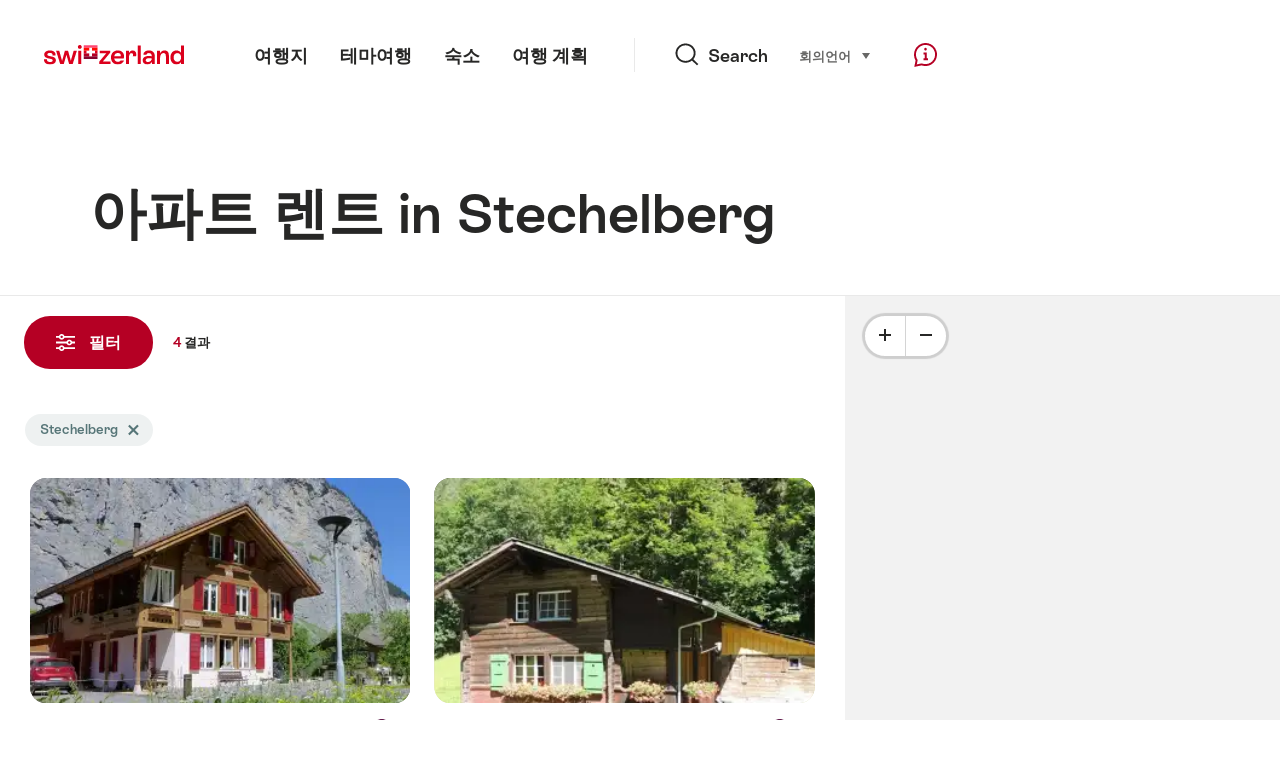

--- FILE ---
content_type: text/html;charset=UTF-8
request_url: https://chalet.myswitzerland.com/holiday-rentals-ko/stechelberg/
body_size: 35526
content:
<!DOCTYPE html>
<html class="no-js" dir="ltr" itemscope lang="ko">
<head>
    <meta charset="utf-8">
<script>
    (function(w, d, s, l, i) {
        w[l] = w[l] || [];w[l].push({
            'gtm.start' : new Date().getTime(),
            event : 'gtm.js'
        });
        var f = d.getElementsByTagName(s)[0],
            j = d.createElement(s),
            dl = l != 'dataLayer' ? '&l=' + l : '';
        j.async = true;
        j.src = 'https://www.googletagmanager.com/gtm.js?id=' + i + dl;f.parentNode.insertBefore(j, f);
    })(window, document, 'script', 'dataLayer', 'GTM-K3Q6QXG');
</script>

<meta content="width=device-width, initial-scale=1.0" name="viewport">
<meta content="app-id=588419227" name="apple-itunes-app">
<meta content="app-id=com.myswitzerland.familyapp&amp;hl=de" name="google-play-app">
<meta content="/assets/img/graphics/mstile-310x310.png" name="msapplication-TileImage">
<link href="/assets/img/graphics/favicon-16x16.png" rel="icon" sizes="16x16" type="image/png">
<link href="/assets/img/graphics/favicon-32x32.png" rel="icon" sizes="32x32" type="image/png">
<link href="/assets/img/graphics/favicon-96x96.png" rel="icon" sizes="96x96" type="image/png">
<link href="/assets/img/graphics/android-icon-192x192.png" rel="icon" sizes="192x192" type="image/png">
<link href="/assets/img/graphics/apple-touch-icon-180x180.png" rel="apple-touch-icon" sizes="180x180" type="image/png">
<link rel="preload" href="https://chalet.myswitzerland.com/assets/fonts/STAllegra-Semibold.woff2" as="font" crossorigin type="font/woff2">
<link rel="preload" href="https://chalet.myswitzerland.com/assets/fonts/STAllegra-Regular.woff2" as="font" crossorigin type="font/woff2">


    <title>아파트 렌트 in Stechelberg | 스위스정부관광청</title>
    <meta name="description" content="아파트 렌트 in Stechelberg">
    <!-- Open Graph data -->
    <meta content="article" property="og:type">
    <meta property="og:title" content="아파트 렌트 in Stechelberg | 스위스정부관광청">
    <meta property="og:description" content="아파트 렌트 in Stechelberg">
    <!-- Schema.org markup for Google+ -->
    <meta itemprop="name" content="아파트 렌트 in Stechelberg | 스위스정부관광청">
    <meta itemprop="description" content="아파트 렌트 in Stechelberg">

    <!-- Twitter Card data -->
    <meta content="summary" name="twitter:card">
    <meta name="twitter:title" content="아파트 렌트 in Stechelberg | 스위스정부관광청">
    <meta name="twitter:description" content="아파트 렌트 in Stechelberg">
    <meta name="twitter:creator" content="스위스정부관광청">

    <meta property="og:site_name" content="스위스정부관광청"/>
    <meta property="og:image" content=""/>
    <meta property="og:url" content="https://chalet.myswitzerland.com/holiday-rentals-ko/stechelberg/"/>
    
    <meta name="author" content="스위스정부관광청"/>

    <link rel="canonical" href="https://chalet.myswitzerland.com/holiday-rentals-ko/stechelberg/"/>
    <link rel="alternate" hreflang="de" href="https://chalet.myswitzerland.com/ferienwohnung/stechelberg/"/><link rel="alternate" hreflang="fr" href="https://chalet.myswitzerland.com/location-vacances/stechelberg/"/><link rel="alternate" hreflang="it" href="https://chalet.myswitzerland.com/appartamento/stechelberg/"/><link rel="alternate" hreflang="en" href="https://chalet.myswitzerland.com/holiday-rentals/stechelberg/"/><link rel="alternate" hreflang="es" href="https://chalet.myswitzerland.com/apartamento/stechelberg/"/><link rel="alternate" hreflang="nl" href="https://chalet.myswitzerland.com/vakantieappartement/stechelberg/"/><link rel="alternate" hreflang="ru" href="https://chalet.myswitzerland.com/holiday-rentals-ru/stechelberg/"/><link rel="alternate" hreflang="pt" href="https://chalet.myswitzerland.com/holiday-rentals-pt/stechelberg/"/><link rel="alternate" hreflang="zh" href="https://chalet.myswitzerland.com/holiday-rentals-zh/stechelberg/"/><link rel="alternate" hreflang="zo" href="https://chalet.myswitzerland.com/holiday-rentals-zo/stechelberg/"/><link rel="alternate" hreflang="ko" href="https://chalet.myswitzerland.com/holiday-rentals-ko/stechelberg/"/><link rel="alternate" hreflang="ar" href="https://chalet.myswitzerland.com/holiday-rentals-ar/stechelberg/"/><link rel="alternate" hreflang="ja" href="https://chalet.myswitzerland.com/holiday-rentals-ja/stechelberg/"/><link rel="alternate" hreflang="pl" href="https://chalet.myswitzerland.com/mieszkania/stechelberg/"/><link rel="alternate" hreflang="cs" href="https://chalet.myswitzerland.com/apartmany/stechelberg/"/>

    
    <meta name="robots" content="index, follow"/>

    <script id="svgicons-script">
  (function (url, revision) {
    var storage = window.localStorage || {};
    if (!storage.svgicons || storage.svgicons_revision != revision) {
      document.write('<link rel="preload as="image" data-revision="' + revision + '" href="' + url + '" id="svgicons">');
    } else {
      document.write('<meta name="svgicons" data-revision="' + revision + '" content="' + url + '" id="svgicons">');
    }
  })( "/assets/img/svg-sprite.svg", '394faaf041a0d50e82b4484d91e7cbd53792b4c9bf06cd4ddf13a7dc655d3065');

  // The revision (second parameter) should change whenever the svg sprite (json) changes.
  // e.g. you can use the modification timestamp of the json file.
</script>

    <script>
  window.app_config = {
    language: document.querySelector("html").getAttribute("lang"),
    assetsDirectory: "/assets",
    locale: {
      watchlist: {
        storage: "watchlist",
        defaultName: "??watchlist_default_name_ko??",
        removed: "??watchlist_removed_ko??"
      },
      autocomplete: {
        selected: "",
        complete: "\uC120\uD0DD: ${value}",
        found: "",
        notfound: "No matching suggestions found"
      },
      date: {
        "date-picker-instruction": "\uCEE4\uC11C\uB85C \uB0A0\uC9DC \uC120\uD0DD",
        firstDayOfWeek: 1,
        dateFormat: null,
        today: "",
        disabled: "\uC774\uC6A9\uBD88\uAC00",
        "prev-month": "\uD55C\uB2EC\uC804",
        "next-month": "\uD55C\uB2EC\uD6C4",
        months: [
          "1\uC6D4",
          "2\uC6D4",
          "3\uC6D4",
          "April",
          "5\uC6D4",
          "\uC720\uC6D4",
          "\r\n\uCE60\uC6D4",
          "August",
          "9\uC6D4",
          "10\uC6D4",
          "11\uC6D4",
          "\u5341\u4E8C\u6708"
        ],
        monthsShort: [
          "Jan",
          "Feb",
          "Mar",
          "Apr",
          "May",
          "Jun",
          "\r\n\uCE60",
          "Aug",
          "Sep",
          "10\uC6D4",
          "11\uC6D4",
          "\u5341\u4E8C\u6708"
        ],
        weekdays: [
          "\uC77C\uC694\uC77C",
          "\uC6D4\uC694\uC77C",
          "\uD654\uC694\uC77C",
          "\uC218\uC694\uC77C",
          "\uBAA9\uC694\uC77C",
          "\uAE08\uC694\uC77C",
          "\uD1A0\uC694\uC77C "
        ],
        weekdaysShort: [
          "\uC77C\uC694",
          "\uC6D4\uC694",
          "\uD654\uC694",
          "\uC218\uC694",
          "\uBAA9\uC694",
          "\uAE08\uC694",
          "\uD1A0\uC694"
        ]
      },
      formerrors: {
        required: "??formerrors_required_ko??",
        email: "??formerrors_email_ko??",
        url: "??formerrors_url_ko??",
        tel: "??formerrors_tel_ko??",
        maxLength: "??formerrors_maxlength_ko??",
        minLength: "??formerrors_minlength_ko??",
        equal: "??formerrors_equal_ko??",
        custom: "??formerrors_custom_ko??"
      },
      geolocation: {
        PERMISSION_DENIED: 'Der Benutzer hat die Ermittlung der Position nicht erlaubt.',
        POSITION_UNAVAILABLE: 'Die Position ist nicht verfügbar.',
        TIMEOUT: 'Das Zeitlimit für die Ermittlung der Position wurde überschritten.',
        UNKNOWN_ERROR: 'Unbekannter Fehler bei der Ermittlung der Position.'
      },
      map: {
        "copyright-swisstopo": "Geodaten © swisstopo"
      },
      weather: {
        w1: "??detail_weather_01_ko??",
        w2: "??detail_weather_02_ko??",
        w3: "??detail_weather_03_ko??",
        w4: "??detail_weather_04_ko??",
        w5: "??detail_weather_05_ko??",
        w6: "??detail_weather_06_ko??",
        w7: "??detail_weather_07_ko??",
        w8: "??detail_weather_08_ko??",
        w9: "??detail_weather_09_ko??",
        w10: "??detail_weather_10_ko??",
        w11: "??detail_weather_11_ko??",
        w12: "??detail_weather_12_ko??",
        w13: "??detail_weather_13_ko??",
        w14: "??detail_weather_14_ko??",
        w15: "??detail_weather_15_ko??",
        w16: "??detail_weather_16_ko??",
        w17: "??detail_weather_17_ko??",
        w18: "??detail_weather_18_ko??",
        w19: "??detail_weather_19_ko??",
        w20: "??detail_weather_20_ko??",
        w21: "??detail_weather_21_ko??",
        w22: "??detail_weather_22_ko??",
        w23: "??detail_weather_23_ko??",
        w24: "??detail_weather_24_ko??",
        w25: "??detail_weather_25_ko??",
        w26: "??detail_weather_26_ko??",
        w27: "??detail_weather_27_ko??",
        w28: "??detail_weather_28_ko??",
        w29: "??detail_weather_29_ko??",
        w30: "??detail_weather_30_ko??"
      },
      overlay: {
        closeButton: 'Overlay schliessen',
        iframeNotAccessible: 'Dieses Element ist nicht barrierefrei zugänglich.'
      }
    },
    google: {
      maps: {
        key: "AIzaSyCYlPxaWedZYP-fURKWamK6rtJb24LIiCo"
      }
    },
    algolia: {
      app: "LMQVZQEU2J",
      key: "913f352bafbf1fcb6735609f39cc7399",
      index: "myst_ko",
      searchResultsUrl: "//www.myswitzerland.com/ko/search",
      facetTypes: {
        Accommodation: "\uC219\uC18C",
        Art: "Art",
        Climate_Overview_Page: "\uAE30\uD6C4",
        Default_Page: "\uD398\uC774\uC9C0",
        Event: "\uC774\uBCA4\uD2B8",
        Experience: "\uACBD\uD5D8",
        Finder_Page: "\uD544\uD130 \uD398\uC774\uC9C0",
        Food: "\uC74C\uC2DD\uACFC \uC640\uC778",
        Form: "\uD615\uD0DC",
        Home_Page: "Homepage",
        Info_Overview_Page: "Information",
        Info_Section_Page: "Information",
        Info: "Page",
        Landing_Page: "\uD398\uC774\uC9C0",
        News: "\uB274\uC2A4",
        Offer: "Offer",
        Organisation: "Organisation",
        Place: "\uC7A5\uC18C",
        Planning_Information: "Planning Information",
        Recipe: "\uB808\uC11C\uD53C ",
        Restaurant: "\uB808\uC2A4\uD1A0\uB791",
        Root_Page: "\uD398\uC774\uC9C0",
        Route: "\uB8E8\uD2B8",
        Storytelling_Page: "Story",
        Touristic_Object_Overview_Page: "\uC5EC\uD589 \uBAA9\uC801\uC9C0 \uAC1C\uC694",
        Whitelabel_Page: "\uD30C\uD2B8\uB108 ",
      }
    },
    guidle: {
      apiPois: 'https://www.guidle.com/m_ekUNmn/Schweiz-Tourismus/Webcams/?language={lang}',
      apiDetail: 'https://www.guidle.com/m_ekUNmn/Schweiz-Tourismus/Webcams/?templateVariant=json&offerIds={id}&language={lang}',
      apiHistory: 'https://www.guidle.com/api/rest/2.0/webcam/historic-pictures/{id}'
    }
  }
</script>

<script async src="https://www.googletagservices.com/tag/js/gpt.js"></script>
    <script>
  if (window.matchMedia && window.matchMedia('(prefers-color-scheme: dark)').matches) {
    const darkStyles = "/assets/css/ui-dark.css?d673430d1f20ac2969c0355a760faf7121ac19427cb1d0f9dfcc641b0f7e230e";
    document.write(`<link href="${darkStyles}" rel="stylesheet">`);
  } else {
    const styles = "/assets/css/ui.css?ae9b86d705dfc488a6f403346e2bd218b37ba8e8604f86f4ab5a6a3c16706cdc";
    document.write(`<link href="${styles}" rel="stylesheet">`);
  }
</script>
<noscript>
    <link rel="stylesheet" href="/assets/css/ui.css?ae9b86d705dfc488a6f403346e2bd218b37ba8e8604f86f4ab5a6a3c16706cdc">
</noscript>

</head>
<body>
<noscript>
    <iframe src="https://www.googletagmanager.com/ns.html?id=GTM-K3Q6QXG" height="0" width="0" style="display:none;visibility:hidden"></iframe>
</noscript>
<div id="body">
    <header class="Header" data-js-autobreak="small" data-js-nav id="Header">
    <p aria-level="1" class="visuallyhidden" role="heading">myswitzerland.com으로 이동하기</p>
    <nav aria-describedby="Skiplinks--h2" class="Skiplinks" data-js-skiplinks id="Skiplinks">
        <h2 class="visuallyhidden" id="Skiplinks--h2">단축 네비게이션</h2>
        <ul>
            <li><a accesskey="1" href="#main-content" title="[ALT + 1]">컨텐츠</a></li>
            <li><a accesskey="2" href="/" title="[ALT + 2]">홈페이지</a></li>
            <li><a accesskey="3" href="#headermainnav" title="[ALT + 3]">네비게이션</a></li>
            <li><a accesskey="4" href="#TO_BE_DEFINED" title="[ALT + 4]">Sitemap</a></li>
            <li><a accesskey="5" aria-expanded="false" data-flyout='{"focusInside":"input"}' data-js-flyout href="#searchOverlay" title="[ALT + 5]">검색 </a></li>
        </ul>
    </nav>

    <div class="Overlay is-collapsed" data-flyout='{"syncstate":{"html, body":"is-overlaid"},"openAnimated":true,"closeAnimated":true,"arrowElements":false,"history":"searchOverlay"}' id="searchOverlay">
        <button class="Overlay--close" data-flyout-el="close" type="button">
            <span class="visuallyhidden">네비게이션 닫기</span>
        </button>
        <div class="Overlay--content">
            <div class="Search" data-imageconfig="w_{w},h_{h},c_fill,g_auto,f_auto,q_auto,e_sharpen:50/" data-imagepath="https://media.myswitzerland.com/image/fetch/" data-js-search data-minlength="2" data-path="https://www.myswitzerland.com/ko">
    <div class="js-search--app">
        <script type="application/json">
            {
                "searchLegend": "",
                "placeholder": "검색어 입력",
                "searchButton": "검색 ",
                "resultsFound": "결과",
                "showAll": "Show all results",
                "showPage": "페이지 보기"
            }
        </script>
    </div>
</div>

        </div>
        <button class="FocusOnly" data-flyout-el="close" type="button">네비게이션 닫기</button>
    </div>

    <div class="Header--nav is-hidden-mobilenav" data-js-autobreak="small">
        <div class="Header--nav--logo">
            <a class="HeaderLogo" href="//www.myswitzerland.com/ko/" id="headerlogo" title="MySwitzerland">
    <span class="HeaderLogo--picto Icon" data-picto="logo-switzerland-flag">
        <svg aria-hidden="true"><use xlink:href="#picto-logo-switzerland-flag"></use></svg>
    </span>
</a>


        </div>

        <div class="Header--navLeft">
            <div class="Header--nav--main ResponsiveHolder" data-js-responsive-content='{"target":"headermainnav","breakpoint":"tablet-portrait","type":"above"}'>
                <nav class="HeaderMainNav" id="headermainnav">
                    <h2 class="visuallyhidden">메인 네비게이션</h2>
                    <ul class="HeaderMainNav--list">
                        <li><a class="HeaderMainNav--link" href="https://www.myswitzerland.com/ko/destinations/"> <span class="HeaderMainNav--link--text">여행지</span></a></li>
                        <li><a class="HeaderMainNav--link" href="https://www.myswitzerland.com/ko/experiences/"> <span class="HeaderMainNav--link--text">테마여행</span></a></li>
                        <li><a class="HeaderMainNav--link" href="https://www.myswitzerland.com/ko/accommodations/"> <span class="HeaderMainNav--link--text">숙소</span></a></li>
                        <li><a class="HeaderMainNav--link" href="https://www.myswitzerland.com/ko/planning/"> <span class="HeaderMainNav--link--text">여행 계획</span></a></li>
                    </ul>
                </nav>
            </div>
        </div>
        <div class="Header--nav--services" data-hidden="true" data-js-collapsible='{"group":"subnav","syncstate":{".Header--nav":"is-servicenav-open"}}' id="headerservicenavcontainer">
            <h2 class="visuallyhidden">Search</h2>
            <a aria-expanded="false" class="HeaderSearch" data-flyout-target="searchOverlay" data-flyout='{"focusInside":"input"}' data-js-flyout href="#searchOverlay">
                <span class="Icon" data-picto="service-search">
                    <svg aria-hidden="true"><use xlink:href="#picto-service-search"></use></svg>
                </span>
                <span class="HeaderSearch--text">Search</span>
            </a>
        </div>
        <div class="Header--nav--meta ResponsiveHolder" data-js-responsive-content='{"target":"headermetanav","breakpoint":"tablet-portrait","type":"above"}'>
            <div class="HeaderMetaNav" id="headermetanav">
    <h2 class="visuallyhidden">언어, 지역, 중요한 링크</h2>
    <ul class="HeaderMetaNav--list">
        <li class="HeaderMetaNav--item">
            <a class="" href="https://www.myswitzerland.com/meetings/"> 회의 </a>
        </li>

        <li class="HeaderMetaNav--item">
            <div class="Flyout HeaderMetaNav--languages bottom">
                <a href="#u86" class="Flyout--trigger" data-js-flyout="true" aria-controls="u86" aria-expanded="false">
                    <span class="Icon before inline" data-picto="globe">
                        <svg aria-hidden="true"><use xlink:href="#picto-globe"></use></svg>
                    </span>
                    언어
                    <span class="visuallyhidden">선택 (보려면 클릭)</span>
                </a>
                <div class="Flyout--content is-collapsed" id="u86">
                    <div class="Flyout--content--inner" data-js-selfalign>
                        <div class="HeaderMetaNav--languages">
    <ul class="LinkList menu">
        
        <li>
            <a class="Link black small" href="https://chalet.myswitzerland.com/ferienwohnung/stechelberg/">Deutsch</a>
        </li>
        
        <li>
            <a class="Link black small" href="https://chalet.myswitzerland.com/location-vacances/stechelberg/">Français</a>
        </li>
        
        <li>
            <a class="Link black small" href="https://chalet.myswitzerland.com/appartamento/stechelberg/">Italiano</a>
        </li>
        
        <li>
            <a class="Link black small" href="https://chalet.myswitzerland.com/holiday-rentals/stechelberg/">English</a>
        </li>
        
        <li>
            <a class="Link black small" href="https://chalet.myswitzerland.com/apartamento/stechelberg/">Español</a>
        </li>
        
        <li>
            <a class="Link black small" href="https://chalet.myswitzerland.com/vakantieappartement/stechelberg/">Nederlands</a>
        </li>
        
        <li>
            <a class="Link black small" href="https://chalet.myswitzerland.com/holiday-rentals-ru/stechelberg/">Русский</a>
        </li>
        
        <li>
            <a class="Link black small" href="https://chalet.myswitzerland.com/holiday-rentals-pt/stechelberg/">Português</a>
        </li>
        
        <li>
            <a class="Link black small" href="https://chalet.myswitzerland.com/holiday-rentals-zh/stechelberg/">中文简体</a>
        </li>
        
        <li>
            <a class="Link black small" href="https://chalet.myswitzerland.com/holiday-rentals-zo/stechelberg/">中文繁体</a>
        </li>
        
        <li>
            <a class="Link black small is-active" href="https://chalet.myswitzerland.com/holiday-rentals-ko/stechelberg/">한국어</a>
        </li>
        
        <li>
            <a class="Link black small" href="https://chalet.myswitzerland.com/holiday-rentals-ar/stechelberg/">العربية</a>
        </li>
        
        <li>
            <a class="Link black small" href="https://chalet.myswitzerland.com/holiday-rentals-ja/stechelberg/">日本語</a>
        </li>
        
        <li>
            <a class="Link black small" href="https://chalet.myswitzerland.com/mieszkania/stechelberg/">Polski</a>
        </li>
        
        <li>
            <a class="Link black small" href="https://chalet.myswitzerland.com/apartmany/stechelberg/">Česky</a>
        </li>
    </ul>
</div>

                        
                        <button class="FocusOnly" data-flyout-el="close" type="button">언어 닫기</button>
                    </div>
                </div>
            </div>
        </li>
    </ul>
</div>

        </div>
        <nav class="HeaderServiceNav">
            <h2 class="visuallyhidden">Service Navigation</h2>
            <ul class="HeaderServiceNav--list">
                <li>
                    <a href="//help.myswitzerland.com/hc/" class="HeaderServiceNav--link" data-js-tooltip="bottom compact t-xxs t-red t-bold" title="도움말 및 연락처">
                        <span class="Icon red" data-picto="service-contact">
                            <svg aria-hidden="true"><use xlink:href="#picto-service-contact"></use></svg>
                        </span>
                        <span class="visuallyhidden">도움말 및 연락처</span>
                    </a>
                </li>
                <li class="is-visible-tablet-portrait">
                    <a href="" class="HeaderServiceNav--link" data-js-tooltip="bottom compact t-xxs t-red t-bold" title="내 주변">
                        <span class="Icon red" data-picto="service-around-me">
                            <svg aria-hidden="true"><use xlink:href="#picto-service-around-me"></use></svg>
                        </span>
                        <span class="visuallyhidden">내 주변</span>
                    </a>
                </li>
            </ul>
        </nav>
    </div>
    <button aria-controls="headerservicenavcontainer" aria-expanded="false" aria-hidden="true" class="Header--nav--showServices" data-collapsible-el="toggle" tabindex="-1"></button>

    <div class="HeaderMobile" data-js-autobreak="small">
    <div class="HeaderMobile--header">
        <a class="HeaderLogo" href="//www.myswitzerland.com/ko/" id="headerlogo" title="MySwitzerland">
    <span class="HeaderLogo--picto Icon" data-picto="logo-switzerland-flag">
        <svg aria-hidden="true"><use xlink:href="#picto-logo-switzerland-flag"></use></svg>
    </span>
</a>



        <button aria-controls="mobilenav" aria-expanded="false" class="HeaderMobile--toggle" data-js-flyout>
            <span class="HeaderMobile--toggle--label"> 메뉴 <span class="visuallyhidden">네비게이션 열기</span>
            </span>
        </button>
    </div>
    <div class="HeaderMobile--nav is-collapsed" data-flyout='{"syncstate":{"#Header, html":"is-mobile-open"},"closeAnimated":true,"arrowElements":"[aria-controls], a[href]"}' id="mobilenav">
        <div class="HeaderMobile--nav--main">
            <div class="HeaderMobile--nav--head">
                <button class="HeaderMobile--nav--close" data-flyout-el="close">
                    <span class="visuallyhidden">네비게이션 닫기</span>
                </button>
                <h2 class="visuallyhidden"></h2>
<a aria-expanded="false" class="HeaderSearch" data-flyout='{"focusInside":"input","syncstate":{".HeaderMobile--nav":"is-search-open"},"openAnimated":true,"closeAnimated":true}' data-js-flyout href="#searchOverlay">
    <span class="Icon" data-picto="service-search">
        <svg aria-hidden="true"><use xlink:href="#picto-service-search"></use></svg>
    </span>
    <span class="HeaderSearch--text">검색 </span>
</a>

            </div>
            <div class="HeaderMobile--nav--body">
                <nav class="HeaderMobileMainNav">
                    <h2 class="visuallyhidden">메인 네비게이션</h2>
                    <ul class="HeaderMobileMainNav--list">
                        <li><a class="HeaderMobileMainNav--link home" href="/">Home</a></li>
                        <li><a class="HeaderMobileMainNav--link" href="https://www.myswitzerland.com/ko/destinations/"> 여행지 </a></li>
                        <li><a class="HeaderMobileMainNav--link" href="https://www.myswitzerland.com/ko/experiences/"> 테마여행 </a></li>
                        <li><a class="HeaderMobileMainNav--link" href="https://www.myswitzerland.com/ko/accommodations/"> 숙소 </a></li>
                        <li><a class="HeaderMobileMainNav--link" href="https://www.myswitzerland.com/ko/planning/"> 여행 계획 </a></li>
                    </ul>
                </nav>
                <div class="ResponsiveHolder" data-js-responsive-content='{"target":"headermetanav","breakpoint":"tablet-portrait","type":"below"}'></div>
            </div>
            <div class="HeaderMobile--nav--foot">
                
<div class="HeaderServiceNavMobile" data-js-headerservicenavmobile id="HeaderServiceNavMobile">
    <h2 class="visuallyhidden">Service Navigation</h2>
    <ul class="HeaderServiceNavMobile--list">
        <li>
            <a class="HeaderServiceNavMobile--item--link" data-js-headerservicenavmobile-el href=""> 
                <span class="Icon" data-picto="location"> 
                    <svg aria-hidden="true"><use xlink:href="#picto-location"></use></svg>
                </span> 
                <span class="HeaderServiceNavMobile--item--link--text">지도</span>
            </a>
        </li>
        <li>
            <a class="HeaderServiceNavMobile--item--link" data-js-headerservicenavmobile-el href=""> 
                <span class="Icon" data-picto="service-contact"> 
                    <svg aria-hidden="true"><use xlink:href="#picto-service-contact"></use></svg>
                </span> 
                <span class="HeaderServiceNavMobile--item--link--text">도움말 및 연락처</span>
            </a>
        </li>
    </ul>
</div>

            </div>
        </div>
        <div class="HeaderMobile--nav--sub ResponsiveHolder" data-js-responsive-content='{"target":"headersubnav","breakpoint":"tablet-portrait","type":"below"}'></div>
    </div>
</div>
    <div class="Header--background"></div>
</header>



    <div class="site-content" id="main-content" role="main">
        <div data-filter-update="pageheader">
            <header class="StageTitle compact">
    <div class="StageTitle--content">
        <div class="StageTitle--main">
            <h1 class="StageTitle--title">아파트 렌트 in Stechelberg</h1>
        </div>
    </div>
</header>
        </div>
        <script>
  window.filterFormToUrl = function (form) {
    var config = {};
    [].forEach.call(form.querySelectorAll('[data-url-sort],[data-default-value]'), function (el) {
      var param = el.getAttribute('data-param') || el.getAttribute('name');
      config[param] = {
        default: el.getAttribute('data-default-value') || '',
        sort: parseInt(el.getAttribute('data-url-sort'), 10) || 0,
        maxIndex: parseInt(el.getAttribute('data-allow-index'), 10) || 0,
        urlPlaceholder: el.getAttribute('data-url-placeholder')
      };
    });
    [].forEach.call(form.elements, function (el) {
      var param = el.getAttribute('name');
      if (param && !config[param]) {
        config[param] = {
          default: '',
          sort: 0,
          maxIndex: 0,
          urlPlaceholder: null
        };
      }
    });

    function convertFormData(form) {
      var key,
        hash = {},
        array = [];
      for (key in config) {
        hash[key] = config[key];
        hash[key].values = [];
        hash[key].key = key;
        array.push(hash[key]);
      }
      [].forEach.call(form.elements, function (el) {
        var name = el.name;
        var value = el.value;
        var type = el.type;
        if (
          name &&
          !el.disabled &&
          type !== 'submit' &&
          type !== 'reset' &&
          type !== 'button' &&
          ((type !== 'radio' && type !== 'checkbox') || el.checked) &&
          hash[name]
        ) {
          hash[name].values.push(value);
        }
      });
      return array;
    }

    function generateURL(form) {
      var path = [];
      var query = [];
      var noIndex = false;
      var item;

      function addTo(path, value) {
        if (item.values.length > item.maxIndex) {
          noIndex = true;
        }
        path.unshift(value);
      }

      var data = convertFormData(form);
      data = data.sort(function (a, b) {
        if (a.sort !== b.sort) {
          return a.sort - b.sort;
        }
        if (a.key < b.key) {
          return -1;
        }
        if (a.key > b.key) {
          return 1;
        }
        return 0;
      });
      for (var i = data.length - 1; i >= 0; i--) {
        item = data[i];
        item.value = item.values.sort().join('.');
        if (typeof item.urlPlaceholder === 'string') {
          if (item.value !== item.default || (item.urlPlaceholder && path.length > 0)) {
            addTo(path, (item.value || '').replace(/\s/g, '-') || item.urlPlaceholder);
          }
        } else {
          if (item.value !== item.default) {
            addTo(query, item.key + '=' + encodeURIComponent(item.value));
          }
        }
      }
      if (noIndex) {
        query.push('noidx=1');
      }
      var pathString = path.join('/');
      if (pathString) {
        pathString = '/' + pathString + '/';
      }
      var queryString = query.join('&');
      if (queryString) {
        pathString += '?' + queryString;
      }
      return pathString;
    }

    var formUrl = generateURL(form);
    if (!formUrl.startsWith('/')) {
      formUrl = '/' + formUrl;
    }
    var pageUrl = "/holiday-rentals-ko";
    return pageUrl + formUrl;
  }

  window.filterFormToCountUrl = function (form) {
    var query = jQuery.param(
      jQuery(form).serializeArray().sort(function (a, b) {
        return a.name < b.name ? -1 : a.name === b.name ? 0 : 1;
      })
    );
    var resultCountUrl = "/filterResultCount";
    return resultCountUrl + "?" + query;
  };

  var validateRegionFilter = function (input) {
    var formEl = input.form;
    var groupEl = formEl.querySelector('.FilterRegion');
    var inputRegion = groupEl.querySelector('input[name=place]');
    var inputRadius = groupEl.querySelector('select');
    var outputRadius = groupEl.querySelector('input[name=rad]');
    var value = inputRegion.value && inputRadius.value;
    if (value != outputRadius.value) {
      outputRadius.value = value;
      var evt = document.createEvent('Event');
      evt.initEvent('change', true, false);
      outputRadius.dispatchEvent(evt);
    }
  }
</script>


<form action="/" class="Filter" data-js-filter='{"update":"#header,#headerMetaNav,#pageheader,#filterGridView,#filterHeader","map":{"input":"map"}}' id="filterFinderPage" method="GET">

    <div class="Filter--cockpit" data-filter-el="cockpit" data-flyout='{"syncstate":{"#filterView":"is-cockpit-opened","html":"is-filter-visible"},"focusInside":true,"openAnimated":true,"closeAnimated":true,"arrowElements":false,"reposition":false,"autoScroll":true,"restoreScroll":false}' id="filtercockpit">
        <aside class="FilterCockpit">
    <div class="FilterCockpit--header">
        <h2 class="FilterCockpit--header--title">
            필터 <span class="visuallyhidden">- 결과 필터링 및 외형 변경</span>
        </h2>
        <div class="FilterCockpit--header--results">
            <span class="FilterCockpit--header--count"> 4 </span> 결과 
        </div>
        <button class="FilterCockpit--close" data-flyout-el="close" type="button">
            <span class="visuallyhidden">닫기</span>
        </button>
        <button class="Button icon-after small red FilterHeader--filterToggle expanded" type="button" data-flyout-el="close">
            닫기 <span class="Icon after inline" data-icon="close-small"></span>
        </button>
    </div>
    <div class="FilterCockpit--inner" data-filter-update="cockpit">
        <ul class="FilterCockpit--sections">
            <li><fieldset class="FilterCockpitSection js-FilterSection">
    <legend class="FilterCockpitSection--legend">
        <h3 class="FilterCockpitSection--title">
            <button aria-controls="u167" aria-expanded="true" class="FilterCockpitSection--button" type="button">장소</button>
        </h3>
    </legend>
    <div class="FilterCockpitSection--body" data-hidden="false" data-js-collapsible='{"animateSize":true,"savestate":true}' id="u167">
        <div class="FilterCockpitSection--body--inner">
            
<div class="FilterRegion">
    <div data-js-regionchooser>
        <script id="u4">
            document.getElementById("u4").fn = {
                render : function() {
                    with(this)return _c("div", {
                        staticClass : "FilterRegion--form"
                    }, [ _c("div", {
                        staticClass : "FilterRegion--search",
                        class : {
                            "has-value" : region.selectedLabel
                        }
                    }, [ _c("div", {
                        staticClass : "BasicInput"
                    }, [ _c("label", {
                        staticClass : "visuallyhidden",
                        attrs : {
                            for : id + "_region"
                        }
                    }, [ _v(_s(locale.region)) ]), _v(" "), _c("input", {
                        directives : [ {
                            name : "model",
                            rawName : "v-model",
                            value : region.selectedLabel,
                            expression : "region.selectedLabel"
                        } ],
                        attrs : {
                            "data-default-flyout-title" : locale.defaultTitle,
                            "data-default-values" : defaultRegionLabels.join(","),
                            "data-values" : JSON.stringify(Object.values(region.values)),
                            id : id + "_region",
                            placeholder : locale.regionPlaceholder,
                            autocomplete : "off",
                            "data-js-autocomplete" : '{"autoselect":true}',
                            type : "text"
                        },
                        domProps : {
                            value : region.selectedLabel
                        },
                        on : {
                            blur : function(e) {
                                onBlur()
                            },
                            input : function(e) {
                                e.target.composing || $set(region, "selectedLabel", e.target.value)
                            }
                        }
                    }), _v(" "), _c("button", {
                        staticClass : "FilterRegion--reset",
                        on : {
                            click : function(e) {
                                resetRegion()
                            }
                        }
                    }, [ _c("span", {
                        staticClass : "Icon",
                        attrs : {
                            "data-icon" : "remove"
                        }
                    }), _v(" "), _c("span", {
                        staticClass : "visuallyhidden"
                    }, [ _v(_s(locale.selectNoRegion)) ]) ]) ]) ]) ])
                },
                staticRenderFns : [],
                data : {
                    id : "u1",
                    regionInput : "inputRegion",
                    locale : {
                        region : "\uC7A5\uC18C",
                        regionPlaceholder : "\uC7A5\uC18C \uAC80\uC0C9 ",
                        defaultTitle : "\uC778\uAE30 \uAC80\uC0C9\uC5B4",
                        notFound : "\uB9E4\uCE6D\uB418\uB294 \uC81C\uC548\uC0AC\uD56D \uC5C6\uC74C",
                        selectNoRegion : null
                    },
                    region : {
                        values : {"zermatt":"체르마트","riederalp":"리더알프","bettmeralp":"베트머알프","saas-fee":"사스-페","nendaz":"넨다츠","leukerbad":"로이커바드","blatten-belalp":"블라텐 베알프","verbier":"베르비에","grimentz":"그리멘츠","les-collons-thyon":"티용-레 꼴롱","crans-montana":"크랑-몬타나","bellwald":"벨발트","graechen":"그레헨 - 상트 니클라우스","st-luc":"생 뤼크","saas-grund":"사스-그룬트","anzere":"안제어","veysonnaz":"베이소나즈","fiesch":"피에쉬","ernen":"에르넨","saas-almagell":"사스-알마겔","ovronnaz":"오브론나츠","buerchen":"뷔르헨","wiler-loetschental":"빌러 (뢰젠탈)","rosswald":"로스발트","oberwald":"오베르발트","muenster-goms":"Münster (Goms)","zinal":"지냘","ulrichen":"Ulrichen","fieschertal":"Fieschertal","heremence":"Hérémence","chandolin":"Chandolin","reckingen":"Reckingen","unterbaech":"운터베히","champex-lac":"샴페-락","binn":"Binn","champery":"샴페리","blitzingen":"Blitzingen","la-tzoumaz":"La Tzoumaz","les-crosets":"레 크로제","obergesteln":"Obergesteln","les-agettes-mayens-de-sion":"Les Agettes / Mayens de Sion","taesch":"테쉬","le-bouveret":"르 부베레","champoussin":"샴뿌장","brigerbad":"브리거바드","breiten-moerel-filet-bister":"Breiten-Mörel-Filet-Bister","geschinen":"Geschinen","grengiols":"Grengiols","val-dilliez":"발-딜리에츠","vercorin":"베르꼴랑","albinen":"알비넨","visperterminen":"비스퍼테르미넨","evolene":"에볼렌","lax":"Lax","brig":"브리그","toerbel":"Törbel","st-niklaus":"St. Niklaus","randogne":"Randogne","nemiaz-chamoson":"Némiaz (Chamoson)","randa":"란다","la-forclaz-vs":"La Forclaz VS","morgins":"모르장","biel-vs":"Biel VS","saas-balen":"사스-발렌","kippel":"Kippel","ayer":"Ayer","niederwald":"Niederwald","naters":"Naters","ried-moerel":"Ried-Mörel","mund":"문드","blatten-loetschental":"Blatten (Lötschental)","termen":"Termen","ried-brig":"Ried-Brig","sion":"시옹","vissoie":"뷔소와","ritzingen":"Ritzingen","iserables":"Isérables","st-martin-vs":"St-Martin VS","simplon-dorf":"심플론 도르프","eischoll":"Eischoll","les-marecottes":"Les Marécottes","susten":"Susten","saviese":"Savièse","st-jean-vs":"St-Jean VS","stalden":"Stalden","inden":"Inden","salins":"Salins","bruson":"Bruson","ferden":"Ferden","les-hauderes":"Les Haudères","st-leonard":"St-Léonard","mollens-vs":"Mollens VS","grone-loye":"Grône / Loye","lens":"Lens","praz-de-fort":"Praz-de-Fort","grimisuat":"Grimisuat","sarreyer":"Sarreyer","arolla":"Arolla","la-fouly":"라 풀리","torgon":"토르공","visp":"비스프","venthone":"Venthône","arbaz":"Arbaz","collombey-muraz":"Collombey-Muraz","la-sage":"La Sage","leuk-susten":"로이크-수스텐","martisberg":"Martisberg","vex":"Vex","rechy":"Réchy","gampel-jeizinen":"Gampel-Jeizinen","versegeres":"Versegères","ausserberg":"Ausserberg","st-gingolph":"생-젱골프","mase":"Mase","vernamiege":"Vernamiège","chermignon":"Chermignon","orsieres":"오르시에르","greich-goppisberg":"Greich-Goppisberg","arosa":"아로사","davos":"다보스","samnaun":"잠나운","lenzerheide":"렌처하이데","scuol":"스쿠올","st-moritz":"생 모리츠","sils-ie":"실스","pontresina":"폰트레지나","silvaplana":"실바플라나","laax":"Laax","la-punt":"La Punt","celerina":"셀레리나","samedan":"자메단","zuoz":"Zuoz","flims":"Flims","sedrun":"Sedrun","savognin":"자보그닌","obersaxen-mundaun":"오버작센-마이어호프","disentis":"디센티스","brigels-breil":"브리겔스 / 브레일","klosters":"클로스터스","maloja":"말로야","sent":"Sent","ftan":"Ftan","surcuolm":"Surcuolm","bever":"베버","falera":"Falera","champfer":"Champfèr","valbella":"Valbella","spluegen":"스플뤼겐","berguen-bravuogn":"베르귄-알불라","madulain":"Madulain","poschiavo":"푸쉬라브","pany":"Pany","zernez":"체르네츠","tschierv":"Tschierv","rueras":"Rueras","bivio":"비비오","parpan":"Parpan","lantsch-lenz":"Lantsch / Lenz","muestair":"Müstair","urmein":"Urmein","churwalden":"Churwalden","cunter":"Cunter","segnas":"Segnas","vella":"Vella","sta-maria-val-muestair":"Sta. Maria Val Müstair","cresta-avers":"Cresta (Avers)","riom-parsonz":"Riom-Parsonz","seewis-gr":"Seewis GR","lumbrein":"Lumbrein","andeer":"Andeer","s-chanf":"S-chanf","tarasp":"Tarasp","feldis-veulden":"펠디스 / 불덴","st-antoenien":"St. Antönien","cumbel":"Cumbel","thalkirch":"Thalkirch","guarda":"Guarda","andiast":"Andiast","morissen":"Morissen","li-curt":"Li Curt","valendas":"Valendas","tenna":"Tenna","vattiz":"Vattiz","saas-im-praettigau":"Saas im Prättigau","juf-avers":"유프: 천공의 마을","lavin":"Lavin","ardez":"Ardez","ramosch":"Ramosch","waltensburg-vuorz":"Waltensburg / Vuorz","fuldera":"Fuldera","tinizong-rona":"Tinizong-Rona","s-carlo-gr":"S. Carlo GR","vaz-obervaz":"Vaz Obervaz","lohn-gr":"Lohn GR","vna":"Vnà","vicosoprano":"Vicosoprano","valchava":"Valchava","brail":"Brail","praez":"Präz","mathon":"Mathon","nufenen":"Nufenen","le-prese":"Le Prese","san-bernardino":"산 베르나디노","flond":"Flond","tschappina-heinzenberg":"Tschappina (Heinzenberg)","vulpera":"Vulpera","tschlin":"Tschlin","salouf":"Salouf","thusis":"Thusis","roveredo-gr":"Roveredo GR","fidaz":"Fidaz","vignogn":"Vignogn","sagogn":"Sagogn","surrein":"Surrein","schmitten-albula":"Schmitten (Albula)","davos-wiesen":"Davos Wiesen","maienfeld":"Maienfeld","lue":"Lü","castasegna":"Castasegna","conters-praettigau":"Conters (Prättigau)","furna":"Furna","malix":"Malix","fideriser-heuberge-fideris":"Fideriser Heuberge - Fideris","trin":"Trin","degen":"Degen","mutten":"Mutten","zillis-reischen":"Zillis-Reischen","curaglia-medel":"Curaglia (Medel)","brusio":"Brusio","bondo":"Bondo","luzein":"Luzein","medels-im-rheinwald":"Medels im Rheinwald","ruschein":"Ruschein","siat":"Siat","rabius":"Rabius","latsch":"Latsch","buchen-praettigau":"Buchen (Prättigau)","sarn-heinzenberg":"Sarn (Heinzenberg)","bergell-bregaglia":"Bergell / Bregaglia","gruesch":"Grüsch","vals":"발스","mesocco":"Mesocco","langwies":"Langwies","safien":"Safien","ilanz":"Ilanz","vrin":"Vrin","malans-gr":"Malans GR","jenaz":"프레티가우","tartar":"Tartar","flerden":"Flerden","wergenstein":"Wergenstein","sufers":"Sufers","alvaneu-bad":"Alvaneu Bad","alvaneu-dorf":"Alvaneu Dorf","sumvitg":"Sumvitg","mon":"Mon","schluein":"Schluein","serneus":"Serneus","cinuos-chel":"Cinuos-chel","cumpadials":"Cumpadials","campascio":"Campascio","grono":"Grono","rossa":"Rossa","brienz-brinzauls":"Brienz / Brinzauls","luven":"Luven","kueblis":"Küblis","sils-im-domleschg":"Sils im Domleschg","scharans":"Scharans","pratval":"Pratval","paspels":"Paspels","trans":"Trans","obermutten":"Obermutten","hinterrhein":"Hinterrhein","innerferrera":"Innerferrera","surava":"Surava","stampa":"Stampa","jenins":"Jenins","ladir":"Ladir","sevgein":"Sevgein","platta":"Platta","camuns":"Camuns","surcasti":"Surcasti","campocologno":"Campocologno","litzirueti":"Litzirüti","chur":"쿠어","soazza":"Soazza","versam":"Versam","rueun":"Rueun","tavanasa":"Tavanasa","danis":"Danis","dardin":"Dardin","fanas":"Fanas","rodels":"Rodels","masein":"Masein","donat":"Donat","clugin":"Clugin","pignia":"Pignia","alvaschein":"Alvaschein","stierva":"Stierva","filisur":"Filisur","susch":"Susch","casaccia":"Casaccia","preda":"Preda","flaesch":"Fläsch","untervaz":"Untervaz","stels":"Stels","mastrils":"Mastrils","valzeina":"Valzeina","martina":"Martina","rongellen":"Rongellen","schnaus":"Schnaus","pitasch":"Pitasch","plaun-da-lej":"Plaun da Lej","promontogno":"Promontogno","mittel-lunden":"Mittel Lunden","putz":"Putz","borgonovo":"Borgonovo","grindelwald":"그린델발트","adelboden":"아델보덴","lenk-is":"렝크","wengen":"벵엔","interlaken":"인터라켄","beatenberg":"베아텐베르그","kandersteg":"칸더슈텍","zweisimmen":"츠바이짐멘","hasliberg":"Hasliberg","brienz":"브리엔츠","frutigen":"Frutigen","spiez":"슈피츠","gstaad":"그슈타드","schoenried":"Schönried","meiringen":"Meiringen","muerren":"뮈렌","wilderswil":"빌더스빌","aeschi-be":"에쉬","ringgenberg":"링겐베르그","lauterbrunnen":"라우터 브루 넨","innertkirchen":"Innertkirchen","habkern":"Habkern","sigriswil":"Sigriswil","kiental":"Kiental","schwenden-grimmialp":"Schwenden-Grimmialp","faulensee":"Faulensee","saanen":"Saanen","boenigen":"뵈니겐","axalp":"악스알프","krattigen":"Krattigen","reichenbach":"Reichenbach","horboden-springenboden":"Horboden-Springenboden","st-stephan":"St. Stephan","oberhofen":"Oberhofen","saanenmoeser":"Saanenmöser","brienzwiler":"Brienzwiler","niederried":"Niederried","gwatt":"Gwatt","iseltwald":"Iseltwald","merligen":"메를리겐","kandergrund":"Kandergrund","lauenen":"Lauenen","tschingel":"Tschingel","bruenig":"Brünig","thun":"툰","gunten":"Gunten","hilterfingen-huenibach":"Hilterfingen-Hünibach","stechelberg":"Stechelberg","hofstetten-bei-brienz":"Hofstetten bei Brienz","oey-diemtigen":"외-딤티히탈","goldiwil":"Goldiwil","einigen":"Einigen","oberried":"Oberried","aeschlen-ob-gunten":"Aeschlen ob Gunten","gadmen":"Gadmen","rohrbach":"Rohrbach","hondrich":"Hondrich","matten-lenk":"Matten (Lenk)","oberwil-is":"Oberwil i.S.","schwanden-ob-sigriswil":"Schwanden ob Sigriswil","feutersoey":"Feutersoey","goldswil":"Goldswil","gimmelwald":"Gimmelwald","steffisburg":"Steffisburg","gsteigwiler":"Gsteigwiler","boltigen":"Boltigen","leissigen":"Leissigen","heiligenschwendi":"Heiligenschwendi","gsteig":"Gsteig","rueeggisberg":"Rüeggisberg","luetschental-burglauenen":"Lütschental-Burglauenen","scharnachtal":"Scharnachtal","rueschegg-eywald":"Rüschegg Eywald","erlenbach-be":"Erlenbach BE","burgdorf":"부르그도르프","heimenschwand":"Heimenschwand","roethenbach-ie":"Röthenbach i.E.","baerau-ie":"Bärau i.E.","trub-ie":"Trub i.E.","attiswil":"Attiswil","unterseen":"Unterseen","wangenried":"Wangenried","signau":"Signau","oberbalm":"Oberbalm","guggisberg":"구기스베르그","unterbach":"Unterbach","oberfrittenbach":"Oberfrittenbach","rachholtern-fahrni":"Rachholtern (Fahrni)","schangnau-bumbach":"Schangnau Bumbach","bern":"베른","daerligen":"Därligen","weissenburg-daerstetten":"Weissenburg (Därstetten)","ringoldswil":"Ringoldswil","grund-gstaad":"Grund (Gstaad)","mamishaus":"Mamishaus","sueri":"Süri ","walkringen-ie":"Walkringen i.E.","uetendorf":"Uetendorf","huttwil":"Huttwil","jungfrau-region":"융프라우 지역","heimisbach":"Heimisbach","muelenen":"Mülenen","saxeten":"Saxeten","duerrenroth":"Dürrenroth","seeberg-grasswil":"Seeberg-Grasswil","walterswil-be":"Walterswil BE","bowil":"Bowil","zimmerwald":"Zimmerwald","wabern":"Wabern","zollbrueck":"Zollbrück","wichtrach":"Wichtrach","blausee":"Blausee","heimiswil":"Heimiswil","zweiluetschinen":"Zweilütschinen","amsoldingen":"Amsoldingen","wynigen":"Wynigen","uttigen":"Uttigen","emmenmatt":"Emmenmatt","hoefen-b-thun":"Höfen b. Thun","bruenigen":"Brünigen","haeusernmoos":"Häusernmoos","lauperswil":"Lauperswil","gruenenmatt":"Grünenmatt","biembach-ie":"Biembach i.E.","meikirch":"Meikirch","liebefeld":"Liebefeld","teuffenthal-be":"Teuffenthal BE","rueegsauschachen":"Rüegsauschachen","buchen-be":"Buchen BE","ascona":"아스코나","locarno":"로카르노 ","brissago-isole-di-brissago":"브리싸고","vira-gambarogno":"비라(감바로뇨)","lugano":"루가노","caslano":"Caslano","minusio":"Minusio","gordola":"Gordola","brione-sopra-minusio":"Brione sopra Minusio","piazzogna":"Piazzogna","brione-verzasca":"Brione Verzasca","malvaglia":"Malvaglia","san-nazzaro":"San Nazzaro","orselina":"Orselina","muralto":"Muralto","vairano":"Vairano","magadino":"Magadino","avegno":"Avegno","gerra-gambarogno":"Gerra (Gambarogno) ","bissone":"Bissone","losone-arcegno":"Losone-Arcegno","maggia":"Maggia","cavergno":"Cavergno","caviano":"Caviano","aurigeno":"Aurigeno","lugaggia":"Lugaggia","morcote":"Morcote","intragna":"인트라냐","cevio":"Cevio","verscio":"Verscio","ranzo":"Ranzo","bosco-gurin":"Bosco Gurin","olivone-campra":"올리보네-캄프라","ponto-valentino":"Ponto Valentino","campo-blenio":"Campo Blenio","astano":"Astano","brusino-arsizio":"Brusino Arsizio","vico-morcote":"Vico Morcote","semione":"Semione","dongio":"Dongio","gordevio":"Gordevio","someo":"Someo","vogorno":"Vogorno","contra":"Contra","agarone":"Agarone","borgnone":"Borgnone","sonogno":"Sonogno","bignasco":"Bignasco","cerentino":"Cerentino","cugnasco":"Cugnasco","lavertezzo":"Lavertezzo","cavigliano":"Cavigliano","castro":"Castro","acquarossa":"Acquarossa","curio":"Curio","ponte-tresa":"Ponte Tresa","novaggio":"Novaggio","menzonio":"Menzonio","linescio":"Linescio","carona":"Carona","riazzino":"Riazzino","bedretto":"베드레토","bellinzona":"벨린쪼나 ","camignolo":"Camignolo","carabietta":"Carabietta","sessa":"Sessa","agno":"Agno","leontica-nara":"레온티카 / 나라","aranno":"Aranno","moghegno":"Moghegno","peccia":"Peccia","indemini":"인데미니","mergoscia":"Mergoscia","palagnedra":"Palagnedra","stabio":"Stabio","figino":"Figino","corippo":"Corippo","frasco":"Frasco","tegna-ponte-brolla":"Tegna-Ponte Brolla","marolta":"Marolta","chironico":"Chironico","golino":"Golino","madonna-del-piano":"Madonna del Piano","biasca":"Biasca","pianezzo":"Pianezzo","aquila":"Aquila","origlio":"Origlio","porza":"Porza","cadro":"Cadro","monteggio":"Monteggio","coglio":"Coglio","giumaglio":"Giumaglio","broglio":"Broglio","prato-sornico":"Prato-Sornico","viganello":"Viganello","gerra-verzasca":"Gerra (Verzasca)","camedo":"Camedo","vergeletto":"Vergeletto","gudo":"Gudo","maroggia":"Maroggia","dangio":"Dangio","quartino":"Quartino","crana":"Crana","airolo":"아이롤로","faido":"Faido","corzoneso":"Corzoneso","agra":"Agra","manno":"Manno","cademario":"Cademario","comano":"Comano","bidogno":"Bidogno","cimadera":"Cimadera","magliaso":"Magliaso","cassina-dagno":"Cassina d\u0027Agno","bosco-luganese":"Bosco Luganese","fescoggia":"Fescoggia","pura":"Pura","lodano":"Lodano","fusio":"Fusio","campo-vm":"Campo VM","lodrino":"Lodrino","comologno":"Comologno","s-carlo":"S. Carlo","bruzella":"Bruzella","besazio":"Besazio","barbengo":"Barbengo","russo":"Russo","rovio":"Rovio","bigorio":"Bigorio","lavorgo":"Lavorgo","arogno":"Arogno","meride":"Meride","pugerna":"Pugerna","monte":"Monte","balerna":"Balerna","salorino":"Salorino","cabbio":"Cabbio","verdasio":"Verdasio","piano-di-peccia":"Piano di Peccia","chiggiogna":"Chiggiogna","lopagno":"Lopagno","flumserberg":"플룸저베르그","wildhaus":"빌트하우스","braunwald":"브라운발트","unterterzen":"Unterterzen","bad-ragaz":"바트 라가츠","triesenberg":"Triesenberg","appenzell":"아펜첼","valens-vasoen":"Valens-Vasön","unterwasser":"운터바써","elm":"엘름","alt-st-johann":"알트 상트 요한","urnaesch":"Urnäsch","nesslau":"Nesslau","matt":"Matt","engi":"Engi","gais":"Gais","mitloedi":"Mitlödi","hemberg-baechli":"Hemberg-Bächli","mols":"Mols","stein":"Stein","heiden":"Heiden","krummenau":"Krummenau","ebnat-kappel":"Ebnat-Kappel","steckborn":"Steckborn","wolfhalden":"Wolfhalden","luchsingen-haetzingen":"Luchsingen-Hätzingen","gossau-sg":"Gossau SG","ennetbuehl-rietbad":"Ennetbühl Rietbad","schwellbrunn":"Schwellbrunn","rehetobel":"Rehetobel","bruelisau":"Brülisau","thal-staad":"Thal-Staad","neukirch-egnach":"Neukirch-Egnach","amden":"암덴","mollis":"Mollis","romanshorn":"Romanshorn","pfaefers":"Pfäfers","bischofszell":"비쇼프스첼","ennenda":"Ennenda","schwanden":"Schwanden","mels-heiligkreuz":"Mels / Heiligkreuz","speicher":"Speicher","oberegg":"Oberegg","oberterzen":"Oberterzen","diesbach-gl":"Diesbach GL","betschwanden":"Betschwanden","filzbach-kerenzerberg":"Filzbach (Kerenzerberg)","schoenengrund":"Schönengrund","schaffhausen":"샤프하우젠","arbon":"Arbon","hallau":"Hallau","altnau":"알트나우","linthal":"Linthal","wattwil":"Wattwil","weesen":"Weesen","ermatingen":"Ermatingen","flums":"Flums","herisau":"Herisau","trogen":"Trogen","teufen":"Teufen","hundwil":"Hundwil","weissbad":"Weissbad","haslen":"Haslen","grub-ar":"Grub (AR)","quarten":"Quarten","mogelsberg":"Mogelsberg","berschis":"Berschis","obstalden-kerenzerberg":"Obstalden (Kerenzerberg)","quintenau":"Quinten/Au ","st-peterzell":"St. Peterzell","dicken":"Dicken","bottighofen":"Bottighofen","eschenz":"Eschenz","hattenhausen":"Hattenhausen","degersheim":"Degersheim","gonten":"Gonten","walenstadt":"Walenstadt","st-gallen":"생 갈렌","buetschwil":"Bütschwil","rorschacherberg":"Rorschacherberg","buehler":"Bühler","naefels":"Näfels","walzenhausen":"Walzenhausen","lichtensteig":"Lichtensteig","neunkirch":"Neunkirch","berlingen":"Berlingen","netstal":"Netstal","engelburg":"Engelburg","brunnadern":"Brunnadern","ruethi":"Rüthi","grabs":"Grabs","neu-st-johann":"Neu St. Johann","eggersriet":"Eggersriet","sargans":"Sargans","stein-ar":"Stein AR","oberschan":"Oberschan","merishausen":"Merishausen","kerenzerberg":"케렌저베르그","vermol":"Vermol","wangs":"Wangs","luetisburg":"Lütisburg","mosnang":"Mosnang","krinau":"Krinau","altstaetten-sg":"알트슈테텐","gams":"Gams","rebstein":"Rebstein","horn":"Horn","hefenhofen":"Hefenhofen","hemmental":"Hemmental","uzwil":"Uzwil","riedern":"Riedern","lustmuehle":"Lustmühle","altenrhein":"Altenrhein","engelberg":"엥엘베르그","soerenberg":"쇠렌베르크","lucerne":"루체른","andermatt":"안데르마트","weggis":"베기스","sarnen":"사르넨","lungern":"룽엔-쉔뷔엘","emmetten":"Emmetten","sisikon":"Sisikon","melchsee-frutt":"멜히제-프루트","giswil-moerlialp":"기스빌-뫼를리알프","fluehli-lu":"Flühli LU","rigi":"리기","seelisberg":"Seelisberg","melchtal":"Melchtal","vitznau":"비츠나우","schuepfheim":"Schüpfheim","nottwil":"Nottwil","hospental":"Hospental","goeschenen-goescheneralp":"Göschenen-Göscheneralp","brunnen":"브루넨","morschach":"모르샤흐","escholzmatt":"Escholzmatt","hasle-lu":"Hasle (LU)","haldi-bei-schattdorf":"Haldi bei Schattdorf","marbach-escholzmatt":"Marbach (Escholzmatt)","sattel-hochstuckli":"자텔-호흐슈툭클리","wolfenschiessen":"Wolfenschiessen","realp":"Realp","romoos":"Romoos","st-niklausen":"St. Niklausen","wilen-bei-sarnen":"Wilen bei Sarnen","ohmstal":"Ohmstal","ennetmoos":"Ennetmoos","wassen-ur":"Wassen UR","gross-rigelweid-grossbach":"Gross-Rigelweid-Grossbach","lauerz":"Lauerz","gurtnellen":"Gurtnellen","flueeli-ranft":"Flüeli-Ranft","urnerboden":"Urnerboden","einsiedeln":"아인지델른","finsterwald":"Finsterwald","rothenthurm":"로텐투름","buergenstock":"뷔르겐슈톡","hergiswil-nw":"Hergiswil NW","sachseln":"작센-플뢰엘리-랑프트","altdorf":"알트도르프","gersau":"게르사우","willisau":"빌리사우","meggen":"Meggen","merlischachen":"Merlischachen","schwyz":"슈비츠","ennetbuergen":"Ennetbürgen","alpnach":"알프나흐","wirzweli":"Wirzweli","entlebuch":"Entlebuch","immensee":"Immensee","eschenbach-lu":"Eschenbach LU","kleinwangen":"Kleinwangen","gelfingen":"Gelfingen","ermensee":"Ermensee","knutwil":"Knutwil","werthenstein":"Werthenstein","hergiswil-lu":"Hergiswil LU","ufhusen":"Ufhusen","arth-goldau":"아트-골다우","silenen":"Silenen","attinghausen":"Attinghausen","illgau":"Illgau","st-urban-lu":"St. Urban LU","unterschaechen":"Unterschächen","euthal":"Euthal","willerzell":"Willerzell","seewen-sz":"Seewen SZ","steinen":"Steinen","rothenburg-lu":"Rothenburg LU","alpthal":"Alpthal","meien":"Meien","kastanienbaum":"Kastanienbaum","schwarzenberg":"Schwarzenberg","laengenbold-root":"Längenbold (Root)","villars-sur-ollon":"빌라르-쉬르-올롱","chateau-doex":"샤토-데-루쥬몽","leysin":"레장","gryon":"Gryon","montreux":"몽트뢰 리비에라","le-sentier":"르 쌍티에","sainte-croix-les-rasses":"상트 크루아 / 레 라쓰","rougemont":"Rougemont","les-bioux":"Les Bioux","marnand":"Marnand","les-mosses":"Les Mosses","les-diablerets":"레 디아블레레","le-solliat":"Le Solliat","le-mont-pelerin":"Le Mont-Pèlerin","le-brassus":"Le Brassus","labbaye":"L\u0027Abbaye","le-pont":"Le Pont","lauberson":"L\u0027Auberson","blonay":"Blonay","rossiniere":"Rossinière","le-lieu":"Le Lieu","la-lecherette":"La Lécherette","aigle":"Aigle","yvonand":"Yvonand","chardonne":"Chardonne","lorient":"L\u0027Orient","ollon-vd":"Ollon VD","concise":"Concise","noville":"Noville","villars-burquin":"Villars-Burquin","caux":"Caux","grandson":"Grandson","rolle":"Rolle","villeneuve-vd":"Villeneuve VD","yverdon-les-bains":"Yverdon-les-Bains","st-cergue":"생-세르그","lausanne":"로잔","lutry":"Lutry","la-tour-de-peilz":"La Tour-de-Peilz","romainmotier":"Romainmôtier","bex":"Bex","mont-sur-rolle":"Mont-sur-Rolle","clarens":"Clarens","chernex":"Chernex","vers-leglise":"Vers-l\u0027Eglise","grandvaux":"Grandvaux","la-forclaz":"La Forclaz","luins":"Luins","lussy-sur-morges":"Lussy-sur-Morges","bonvillars":"Bonvillars","chevroux":"Chevroux","glion":"Glion","les-posses-sur-bex":"Les Posses-sur-Bex","bullet-ste-croix":"Bullet (Ste-Croix)","chavornay":"Chavornay","letivaz":"L\u0027Etivaz","rances":"Rances","st-prex":"St-Prex","les-moulins":"Les Moulins","yvorne":"Yvorne","veytaux":"Veytaux","neuchatel":"뉴샤텔","porrentruy":"포렝트루이","la-chaux-de-fonds":"라 쇼 드 퐁","saignelegier":"세뉴리지","biel-bienne":"비엘 / 빈","st-ursanne":"생 우르잔 / 클로 뒤 두","montfaucon":"Montfaucon","les-breuleux":"Les Breuleux","fleurier":"Fleurier","travers":"Travers","seleute":"Seleute","les-genevez":"Les Genevez","la-chaux-du-milieu":"La Chaux-du-Milieu","le-noirmont":"Le Noirmont","la-brevine":"La Brévine","le-locle":"Le Locle","bevaix":"Bevaix","st-blaise":"St-Blaise","erlach":"Erlach","le-bemont":"Le Bémont","lajoux":"Lajoux","les-reussilles":"Les Reussilles","couvet":"Couvet","auvernier":"Auvernier","les-bois":"Les Bois","les-enfers":"Les Enfers","la-chaux-des-breuleux":"La Chaux-des-Breuleux","muriaux-les-emibois":"Muriaux-Les Emibois","montmelon":"Montmelon","hauterive":"Hauterive","courcelon":"Courcelon","le-cerneux-veusil":"Le Cerneux-Veusil","tramelan":"Tramelan","vue-des-alpes-tete-de-ran":"Vue-des-Alpes / Tête-de-Ran","delemont":"델레몽","boudry":"Boudry","reconvilier":"Reconvilier","soubey":"Soubey","la-ferriere":"La Ferrière","grandval":"Grandval","mont-soleil":"Mont-Soleil","les-pres-dorvin":"Les Prés d\u0027Orvin","la-sagne":"La Sagne","cortaillod":"Cortaillod","bassecourt":"Bassecourt","peseux":"Peseux","dombresson":"Dombresson","marin-epagnier":"Marin-Epagnier","geneveys-sur-coffrane":"Geneveys-sur-Coffrane","bevilard":"Bévilard","chevenez":"Chevenez","coeuve":"Coeuve","ocourt-la-motte":"Ocourt-La Motte","noiraigue":"Noiraigue","champoz":"Champoz","corcelles-be":"Corcelles BE","detligen":"Detligen","les-hauts-geneveys":"Les Hauts-Geneveys","le-paquier-ne":"Le Pâquier NE","les-ponts-de-martel":"Les Ponts-de-Martel","brot-dessus-brot-plamboz":"Brot-Dessus (Brot-Plamboz)","la-neuveville":"La Neuveville","le-landeron":"Le Landeron","nidau":"Nidau","colombier-ne":"Colombier NE","st-aubin-ne":"St-Aubin NE","chezard-st-martin":"Chézard St-Martin","motiers":"Môtiers","twann":"Twann","magglingen":"Magglingen","st-brais":"St-Brais","courrendlin":"Courrendlin","courtetelle":"Courtételle","mervelier":"Mervelier","soyhieres":"Soyhières","vermes":"Vermes","vellerat":"Vellerat","bonfol":"Bonfol","courchavon-mormont":"Courchavon-Mormont","courtedoux":"Courtedoux","fontenais":"Fontenais","vendlincourt":"Vendlincourt","epauvillers":"Epauvillers","bole":"Bôle","les-brenets":"Les Brenets","rochefort":"Rochefort","fontainemelon":"Fontainemelon","corcelles-cormondreche":"Corcelles-Cormondrèche","boudevilliers":"Boudevilliers","villeret":"Villeret","villiers":"Villiers","renan":"Renan","le-fuet":"Le Fuet","souboz":"Souboz","montmollin":"Montmollin","vinelz":"Vinelz","mt-crosin":"Mt-Crosin","jens":"Jens","montezillon":"Montezillon","zurich":"취리히","zug":"추크","rapperswil-jona":"라퍼스빌","oberaegeri":"Oberägeri","wald-zh":"Wald ZH","sternenberg":"Sternenberg","reichenburg":"Reichenburg","dinhard":"Dinhard","staefa":"Stäfa","berg-am-irchel":"Berg am Irchel","unteraegeri":"Unterägeri","meilen":"Meilen","uetliburg-sg":"Uetliburg SG","langnau-a-a":"Langnau a. A.","kollbrunn":"Kollbrunn","uerikon":"Uerikon","uhwiesen":"Uhwiesen","wildberg":"Wildberg","elsau":"Elsau","rorbas":"Rorbas","feldbach":"Feldbach","aesch-zh":"Aesch ZH","wettswil":"Wettswil","moleson-sur-gruyeres":"몰 레종 - 쉬르 - 그뤼 에르","salavaux":"Salavaux","charmey":"샤르메","plaffeien":"Plaffeien","muenchenwiler":"Münchenwiler","la-roche-la-berra":"La Roche - La Berra","les-paccots":"레 빠코","jaun-dorf":"Jaun - Dorf","fribourg-freiburg":"프리부르 / 프라이부르그 ","barbereche":"Barberêche","basel":"바젤","langenbruck":"Langenbruck","arlesheim":"Arlesheim","liesberg":"Liesberg","wintersingen":"Wintersingen","gaensbrunnen":"Gänsbrunnen","weissenstein":"Weissenstein","siglistorf":"Siglistorf","unterkulm":"Unterkulm","sins":"Sins","herbetswil":"Herbetswil","hofstetten-flueh":"Hofstetten-Flüh","subingen":"Subingen","dottikon":"Dottikon","mandach":"Mandach","wegenstetten":"Wegenstetten","umiken":"Umiken","geneva":"제네바","switzerland":"Switzerland","valais":"Valais","graubuenden":"Graubünden","bernese-oberland":"Bernese Oberland","unesco-welterbe":"Unesco Welterbe ","engadin":"엥가딘","oberengadin":"Oberengadin","matter-saastal":"Matter- / Saastal","aletsch-arena":"Aletsch Arena","graubuenden-parks":"Graubünden Parks","quatre-vallees-verbier":"Quatre Vallées / Verbier","goms":"Goms","engadin-scuol-zernez":"Engadin Scuol Zernez","jungfrau-haslital":"Jungfrau Haslital","viavaltellina":"ViaValtellina","arosa-lenzerheide":"아로자 렌처하이데","ticino":"Ticino","mattertal":"Mattertal","lago-maggiore":"Lago Maggiore","zentralschweiz":"Zentralschweiz","brig-and-surrounding":"Brig and surrounding","lucerne-lake-lucerne-region":"루체른 - 루체른 호수 지역","eastern-switzerland-liechtenstein":"Eastern Switzerland / Liechtenstein","lenzerheide-region":"Lenzerheide - Region","davos-klosters":"Davos Klosters","schanfigg-arosa":"Schanfigg / Arosa","interlaken-region":"Interlaken region","val-dherens":"Val d\u0027Hérens","flims-laax-falera":"플림스 락스 팔레라","thyon-region":"Thyon Region","val-de-bagnes":"Val de Bagnes","obergoms":"Obergoms","sion-and-surrounding":"Sion and Surrounding","adelboden-frutigen":"Adelboden - Frutigen","ruinaulta":"Ruinaulta","graechen-and-surrounding":"Grächen and surrounding","luzern-kanton":"Luzern Kanton","heidiland-master":"Heidiland Master","andermatt-region-webcam-andermatt":"Andermatt - Region (WEBCAM Andermatt)","vaud-alps":"보 알프스(Vaud Alps)","brienzersee":"Brienzersee","les-alpes":"Les Alpes","andermatt-sedrun-disentis":"Andermatt Sedrun Disentis","lenk-gstaad":"Lenk Gstaad","lenk-simmental":"Lenk Simmental","gstaad-saanenland":" 그슈타드-자넨","oberhalbstein-savognin":"Oberhalbstein / Savognin","walensee":"Walensee","praettigau":"프레티가우","loetschberg":"Lötschberg","kandertal":"Kandertal","toggenburg":"토겐부르그","lake-thun-region":" 툰 호수 지역","north-east-switzerland":"North-east Switzerland","les-diablerets-vk":"Les Diablerets VK","lake-luzern":"루체른 호수","haslital":"하슬리탈","lugano-and-surrounding":"Lugano and surrounding","canton-of-jura":"Canton of Jura","entlebuch-soerenberg":"Entlebuch - Sörenberg","chablais-portes-du-soleil":"Chablais - Portes du Soleil","brigels-and-surrounding":"Brigels and Surrounding","glarnerland":"Glarnerland","vallemaggia":"Vallemaggia","val-muestair":"Val Müstair","engelbergertal":"Engelbergertal","loetschental":"Lötschental","portes-du-soleil":"포르테 뒤 솔레이-샤블레","region-dents-du-midi":"Région Dents du Midi","moosalpregion":"Moosalpregion","val-lumnezia":"Val Lumnezia","appenzell-ausserrhoden":"Appenzell Ausserrhoden","nature-park-gruyere-pays-denhaut":"그뤼에르 뻬이-드노 자연 공원","domleschg-thusis":"Domleschg / Thusis","voralpen-express":"보랄펜 익스프레스(Voralpen-Express)","malcantone":"Malcantone","lago-di-lugano":"Lago di Lugano","luzern-und-agglomeration":"Luzern und Agglomeration","les-franches-montagnes":"les Franches Montagnes","rheinwald-spluegen":"Rheinwald / Splügen","val-poschiavo":"발 포스키아보","albulatal-berguen":"Albulatal / Bergün","obwalden":"Obwalden","obersaxen":"Obersaxen","valle-di-blenio":"Valle di Blenio","lake-zurich":"취리히 호수 ","zuerich-region":"Zürich Region","lac-de-neuchatel":"Lac de Neuchâtel","zuerich-city":"Zürich - City","appenzellerland-ar":"Appenzellerland AR","sarganserland":"Sarganserland","lake-geneva":"Lake Geneva","urnerland":"Urnerland","bad-ragaz-surrounding":"Bad Ragaz Surrounding","mesolcina-calanca":"Mesolcina / Calanca","jura":"유라(Jura)의 자연공원은","vallee-de-joux":" 발레 드 주(Vallée de Joux )","schams-andeer":"Schams / Andeer","wasserngrat-gstaad":"Wasserngrat-Gstaad","pays-du-saint-bernard":"뻬이 뒤 생 베르나르","montreux-vevey-et-env":"Montreux - Vevey et env.","buendner-herrschaft":"Bündner Herrschaft","yverdon-les-bains-et-env":"Yverdon-les-Bains et env.","montagnes-neuchateloises":"Montagnes Neuchâteloises","avers":"Avers","mendrisiotto":"Mendrisiotto","swiss-knife-valley":"Swiss Knife Valley","thurgau":"Thurgau","diemtigtal":"Diemtigtal","schwyz-muotathal":"Schwyz - Muotathal","clos-du-doubs":"Clos du Doubs","lac-de-joux":"Lac de Joux","evolene-region":"에볼렌 지역","urnersee":"Urnersee","onsernone-centovalli":"Onsernone - Centovalli","emmental":"Emmental","safiental":"Safiental","les-agettes":"Les Agettes","taminatal":"Taminatal","val-de-travers":"Val de Travers","lake-constance":"콘스탄스 호수 ","prealpes-fribourgeoises":"Préalpes Fribourgeoises","fuerstentum-liechtenstein":"Fürstentum Liechtenstein","wil-stgallen":"Wil - St.Gallen","lake-bienne":"Lake Bienne","basel-and-surrounding":"Basel and surrounding","bellinzona-biasca":"Bellinzona - Biasca","emmental-nord":"Emmental Nord","nature-park-neckertal":"Nature Park Neckertal","lausanne-and-surrounding":"Lausanne and surrounding","delemont-and-surrounding":"Delémont and surrounding","nyon-and-surrounding":"Nyon and surrounding","tramelan-et-vallee-de-tavannes":"Tramelan et Vallée de Tavannes","gantrisch-nature-park":"Gantrisch Nature Park","emmental-sued":"Emmental Süd","leventina-airolo":"Leventina / Airolo","valle-verzasca":"Valle Verzasca","val-de-ruz":"Val-de-Ruz","gantrisch":"Gantrisch","schwarzenburgerland-gantrisch":"Schwarzenburgerland - Gantrisch","aaretal":"Aaretal","murten-seeland":"Murten - Seeland","rheintal":"Rheintal","zug-zugersee":"Zug / Zugersee","zuercher-oberland":"Zürcher Oberland","linthebene":"Linthebene","zofingen-suhretal":"Zofingen - Suhretal","lavaux":"Lavaux","avenches-payerne-et-env":"Avenches - Payerne et env..","region-willisau":"Region Willisau","winterthur-region":"Winterthur Region","chablais":"Chablais","schaffhauserland":"Schaffhauserland","moutier":"Moutier","amden-weesen":"Amden-Weesen","einsiedeln-hoch-ybrig":"Einsiedeln - Hoch-Ybrig","kirchberg-be-langenthal":"Kirchberg (BE) - Langenthal","morges-rolle-et-env":"Morges - Rolle et env.","melswiesstannental":"Mels/Wiesstannental","jura-suedfuss":"Jura-Südfuss","vallon-de-st-imier":"Vallon de St-Imier","vals-valley-vals":"Vals Valley / Vals","martigny-st-maurice":"Martigny - St. Maurice","seetal-wynental":"Seetal - Wynental","baden-brugg-zurzach":"Baden, Brugg, Zurzach","bern-and-surrounding":"Bern and surrounding","sarganswartau":"Sargans/Wartau","lake-gruyere":"그뤼에르 호수","obersee":"Obersee","zuercher-weinland":"Zürcher Weinland","baselland":"Baselland","plateau-de-diesse":"Plateau de Diesse","region-maya-mont-noble":"Région Maya – Mont Noble","reiat-region":"Reiat Region","sonnenecke-lake-constance":"Sonnenecke Lake Constance","seetal-ag-und-lu":"Seetal AG und LU","chur-and-surrounding":"Chur and surrounding","jauntal":"Jauntal","reusstal":"Reusstal","echallens-la-sarraz-et-env":"Echallens - La Sarraz et env.","mythenregion":"미텐 지역","bern-region":"베른","canton-of-vaud":"보 주","jura-three-lakes":"Jura \u0026 Three-Lakes","zurich-region":"취리히 지역","region-of-fribourg":"프리부르 지역","basel-region":"바젤 지역","aargau-solothurn-region":"Aargau – Solothurn Region ","geneva-region":"제네바"},
                        defaultValues : ["adelboden","andermatt","arosa","ascona","basel","bettmeralp","blatten-belalp","brissago-isole-di-brissago","celerina","champery","crans-montana","davos","disentis","engelberg","fiesch","flims","flumserberg","graechen","grindelwald","gryon","gstaad","hasliberg","interlaken","la-chaux-de-fonds","laax","lenk-is","lenzerheide","les-collons-thyon","leukerbad","leysin","locarno","lucerne","lugano","minusio","moleson-sur-gruyeres","montfaucon","montreux","morschach","nendaz","neuchatel","pontresina","riederalp","rougemont","saas-fee","samnaun","scuol","soerenberg","st-moritz","urnaesch","verbier","veysonnaz","villars-sur-ollon","wengen","wildhaus","zermatt","zurich","aletsch-arena","engadin","jungfrau-region","portes-du-soleil","toggenburg","aargau-solothurn-region","basel-region","bern-region","canton-of-vaud","eastern-switzerland-liechtenstein","geneva-region","graubuenden","jura-three-lakes","lucerne-lake-lucerne-region","region-of-fribourg","ticino","valais","zurich-region"]
                    }
                }
            }
        </script>
        
        <div aria-hidden="true" class="visuallyhidden">
            <a href="https://chalet.myswitzerland.com/holiday-rentals-ko/leukerbad/" tabindex="-1">
                로이커바드
            </a><a href="https://chalet.myswitzerland.com/holiday-rentals-ko/grindelwald/" tabindex="-1">
                그린델발트
            </a><a href="https://chalet.myswitzerland.com/holiday-rentals-ko/hasliberg/" tabindex="-1">
                Hasliberg
            </a><a href="https://chalet.myswitzerland.com/holiday-rentals-ko/brissago-isole-di-brissago/" tabindex="-1">
                브리싸고
            </a><a href="https://chalet.myswitzerland.com/holiday-rentals-ko/flumserberg/" tabindex="-1">
                플룸저베르그
            </a><a href="https://chalet.myswitzerland.com/holiday-rentals-ko/les-collons-thyon/" tabindex="-1">
                티용-레 꼴롱
            </a><a href="https://chalet.myswitzerland.com/holiday-rentals-ko/urnaesch/" tabindex="-1">
                Urnäsch
            </a><a href="https://chalet.myswitzerland.com/holiday-rentals-ko/riederalp/" tabindex="-1">
                리더알프
            </a><a href="https://chalet.myswitzerland.com/holiday-rentals-ko/davos/" tabindex="-1">
                다보스
            </a><a href="https://chalet.myswitzerland.com/holiday-rentals-ko/flims/" tabindex="-1">
                Flims
            </a><a href="https://chalet.myswitzerland.com/holiday-rentals-ko/champery/" tabindex="-1">
                샴페리
            </a><a href="https://chalet.myswitzerland.com/holiday-rentals-ko/st-moritz/" tabindex="-1">
                생 모리츠
            </a><a href="https://chalet.myswitzerland.com/holiday-rentals-ko/arosa/" tabindex="-1">
                아로사
            </a><a href="https://chalet.myswitzerland.com/holiday-rentals-ko/wengen/" tabindex="-1">
                벵엔
            </a><a href="https://chalet.myswitzerland.com/holiday-rentals-ko/lenzerheide/" tabindex="-1">
                렌처하이데
            </a><a href="https://chalet.myswitzerland.com/holiday-rentals-ko/andermatt/" tabindex="-1">
                안데르마트
            </a><a href="https://chalet.myswitzerland.com/holiday-rentals-ko/basel/" tabindex="-1">
                바젤
            </a><a href="https://chalet.myswitzerland.com/holiday-rentals-ko/leysin/" tabindex="-1">
                레장
            </a><a href="https://chalet.myswitzerland.com/holiday-rentals-ko/gryon/" tabindex="-1">
                Gryon
            </a><a href="https://chalet.myswitzerland.com/holiday-rentals-ko/pontresina/" tabindex="-1">
                폰트레지나
            </a><a href="https://chalet.myswitzerland.com/holiday-rentals-ko/zermatt/" tabindex="-1">
                체르마트
            </a><a href="https://chalet.myswitzerland.com/holiday-rentals-ko/montfaucon/" tabindex="-1">
                Montfaucon
            </a><a href="https://chalet.myswitzerland.com/holiday-rentals-ko/crans-montana/" tabindex="-1">
                크랑-몬타나
            </a><a href="https://chalet.myswitzerland.com/holiday-rentals-ko/wildhaus/" tabindex="-1">
                빌트하우스
            </a><a href="https://chalet.myswitzerland.com/holiday-rentals-ko/soerenberg/" tabindex="-1">
                쇠렌베르크
            </a><a href="https://chalet.myswitzerland.com/holiday-rentals-ko/moleson-sur-gruyeres/" tabindex="-1">
                몰 레종 - 쉬르 - 그뤼 에르
            </a><a href="https://chalet.myswitzerland.com/holiday-rentals-ko/verbier/" tabindex="-1">
                베르비에
            </a><a href="https://chalet.myswitzerland.com/holiday-rentals-ko/villars-sur-ollon/" tabindex="-1">
                빌라르-쉬르-올롱
            </a><a href="https://chalet.myswitzerland.com/holiday-rentals-ko/veysonnaz/" tabindex="-1">
                베이소나즈
            </a><a href="https://chalet.myswitzerland.com/holiday-rentals-ko/scuol/" tabindex="-1">
                스쿠올
            </a><a href="https://chalet.myswitzerland.com/holiday-rentals-ko/zurich/" tabindex="-1">
                취리히
            </a><a href="https://chalet.myswitzerland.com/holiday-rentals-ko/rougemont/" tabindex="-1">
                Rougemont
            </a><a href="https://chalet.myswitzerland.com/holiday-rentals-ko/lugano/" tabindex="-1">
                루가노
            </a><a href="https://chalet.myswitzerland.com/holiday-rentals-ko/adelboden/" tabindex="-1">
                아델보덴
            </a><a href="https://chalet.myswitzerland.com/holiday-rentals-ko/samnaun/" tabindex="-1">
                잠나운
            </a><a href="https://chalet.myswitzerland.com/holiday-rentals-ko/nendaz/" tabindex="-1">
                넨다츠
            </a><a href="https://chalet.myswitzerland.com/holiday-rentals-ko/fiesch/" tabindex="-1">
                피에쉬
            </a><a href="https://chalet.myswitzerland.com/holiday-rentals-ko/morschach/" tabindex="-1">
                모르샤흐
            </a><a href="https://chalet.myswitzerland.com/holiday-rentals-ko/neuchatel/" tabindex="-1">
                뉴샤텔
            </a><a href="https://chalet.myswitzerland.com/holiday-rentals-ko/lenk-is/" tabindex="-1">
                렝크
            </a><a href="https://chalet.myswitzerland.com/holiday-rentals-ko/ascona/" tabindex="-1">
                아스코나
            </a><a href="https://chalet.myswitzerland.com/holiday-rentals-ko/locarno/" tabindex="-1">
                로카르노 
            </a><a href="https://chalet.myswitzerland.com/holiday-rentals-ko/laax/" tabindex="-1">
                Laax
            </a><a href="https://chalet.myswitzerland.com/holiday-rentals-ko/la-chaux-de-fonds/" tabindex="-1">
                라 쇼 드 퐁
            </a><a href="https://chalet.myswitzerland.com/holiday-rentals-ko/engelberg/" tabindex="-1">
                엥엘베르그
            </a><a href="https://chalet.myswitzerland.com/holiday-rentals-ko/disentis/" tabindex="-1">
                디센티스
            </a><a href="https://chalet.myswitzerland.com/holiday-rentals-ko/saas-fee/" tabindex="-1">
                사스-페
            </a><a href="https://chalet.myswitzerland.com/holiday-rentals-ko/interlaken/" tabindex="-1">
                인터라켄
            </a><a href="https://chalet.myswitzerland.com/holiday-rentals-ko/minusio/" tabindex="-1">
                Minusio
            </a><a href="https://chalet.myswitzerland.com/holiday-rentals-ko/gstaad/" tabindex="-1">
                그슈타드
            </a><a href="https://chalet.myswitzerland.com/holiday-rentals-ko/bettmeralp/" tabindex="-1">
                베트머알프
            </a><a href="https://chalet.myswitzerland.com/holiday-rentals-ko/lucerne/" tabindex="-1">
                루체른
            </a><a href="https://chalet.myswitzerland.com/holiday-rentals-ko/blatten-belalp/" tabindex="-1">
                블라텐 베알프
            </a><a href="https://chalet.myswitzerland.com/holiday-rentals-ko/celerina/" tabindex="-1">
                셀레리나
            </a><a href="https://chalet.myswitzerland.com/holiday-rentals-ko/graechen/" tabindex="-1">
                그레헨 - 상트 니클라우스
            </a><a href="https://chalet.myswitzerland.com/holiday-rentals-ko/montreux/" tabindex="-1">
                몽트뢰 리비에라
            </a>
        	<a href="https://chalet.myswitzerland.com/holiday-rentals-ko/aletsch-arena/" tabindex="-1">
                Aletsch Arena
            </a><a href="https://chalet.myswitzerland.com/holiday-rentals-ko/jungfrau-region/" tabindex="-1">
                융프라우 지역
            </a><a href="https://chalet.myswitzerland.com/holiday-rentals-ko/engadin/" tabindex="-1">
                엥가딘
            </a><a href="https://chalet.myswitzerland.com/holiday-rentals-ko/toggenburg/" tabindex="-1">
                토겐부르그
            </a><a href="https://chalet.myswitzerland.com/holiday-rentals-ko/portes-du-soleil/" tabindex="-1">
                포르테 뒤 솔레이-샤블레
            </a>
        	<a href="https://chalet.myswitzerland.com/holiday-rentals-ko/zurich-region/" tabindex="-1">
                취리히 지역
            </a><a href="https://chalet.myswitzerland.com/holiday-rentals-ko/basel-region/" tabindex="-1">
                바젤 지역
            </a><a href="https://chalet.myswitzerland.com/holiday-rentals-ko/aargau-solothurn-region/" tabindex="-1">
                Aargau – Solothurn Region 
            </a><a href="https://chalet.myswitzerland.com/holiday-rentals-ko/bern-region/" tabindex="-1">
                베른
            </a><a href="https://chalet.myswitzerland.com/holiday-rentals-ko/geneva-region/" tabindex="-1">
                제네바
            </a><a href="https://chalet.myswitzerland.com/holiday-rentals-ko/eastern-switzerland-liechtenstein/" tabindex="-1">
                Eastern Switzerland / Liechtenstein
            </a><a href="https://chalet.myswitzerland.com/holiday-rentals-ko/graubuenden/" tabindex="-1">
                Graubünden
            </a><a href="https://chalet.myswitzerland.com/holiday-rentals-ko/canton-of-vaud/" tabindex="-1">
                보 주
            </a><a href="https://chalet.myswitzerland.com/holiday-rentals-ko/region-of-fribourg/" tabindex="-1">
                프리부르 지역
            </a><a href="https://chalet.myswitzerland.com/holiday-rentals-ko/valais/" tabindex="-1">
                Valais
            </a><a href="https://chalet.myswitzerland.com/holiday-rentals-ko/lucerne-lake-lucerne-region/" tabindex="-1">
                루체른 - 루체른 호수 지역
            </a><a href="https://chalet.myswitzerland.com/holiday-rentals-ko/ticino/" tabindex="-1">
                Ticino
            </a><a href="https://chalet.myswitzerland.com/holiday-rentals-ko/jura-three-lakes/" tabindex="-1">
                Jura &amp; Three-Lakes
            </a>
        </div>
        <input data-url-placeholder="" data-allow-index="1" data-default-value="" data-url-sort="2" id="inputRegion" name="place" type="hidden" value="stechelberg"> 
        <input data-default-value="50" data-url-sort="100" id="inputRadius" name="regionradius" type="hidden" value="50">
    </div>
</div>

        </div>
    </div>
    <div class="FilterCockpitSection--footer">
        <button class="Button small red js-FilterSectionApply" type="submit" disabled="disabled">
            <span class="FilterCockpitSection--resultcount" data-filter-el="result-count"> <span data-filter-el="result-count-value">45</span> <span class="Loader"></span>
            </span> 결과 
        </button>
    </div>
</fieldset>
</li>
            <li><fieldset class="FilterCockpitSection js-FilterSection">
    <legend class="FilterCockpitSection--legend">
        <h3 class="FilterCockpitSection--title">
            <button aria-controls="u168" aria-expanded="true" class="FilterCockpitSection--button" type="button">여행일정</button>
        </h3>
    </legend>
    <div class="FilterCockpitSection--body" data-hidden="false" data-js-collapsible='{"animateSize":true,"savestate":true}' id="u168">
        <div class="FilterCockpitSection--body--inner">
            
<div class="FilterBooking">
    <div class="FilterBooking--row">
        <div data-js-daterange data-minrange="0">
            <div class="BasicInput">
                <label for="u5"> Arrival </label>
                <div class="InputClone InputDate" role="application">
                    <input data-default-value="" data-url-sort="100" id="u5" name="date_start" tabindex="-1" type="date" value="">
                    <button class="Input clone" type="button">
                        <strong class="visuallyhidden">Arrival</strong> 
                        <span data-js-bind="u5 | date"></span> 
                        <span class="visuallyhidden">()</span>
                    </button>
                </div>
            </div>
            <div class="BasicInput">
                <label for="u6"> Departure </label>
                <div class="InputClone InputDate" role="application">
                    <input data-default-value="" data-url-sort="100" id="u6" name="date_end" tabindex="-1" type="date" value="">
                    <button class="Input clone" type="button">
                        <strong class="visuallyhidden">Departure</strong> 
                        <span data-js-bind="u6 | date"></span> 
                        <span class="visuallyhidden">()</span>
                    </button>
                </div>
            </div>
        </div>
    </div>
    
    
    
    <div class="FilterBooking--row">
        <div class="BasicInput select">
            <label for="u8"> 성인 </label>
            <div class="Select">
                <select name="adults" id="u8" data-default-value="" data-url-sort="100">
                    <option value=""></option>
                    <option value="1">1 성인</option>
                    <option value="2">2 성인</option>
                    <option value="3">3 성인</option>
                    <option value="4">4 성인</option>
                    <option value="5">5 성인</option>
                    <option value="6">6 성인</option>
                    <option value="7">7 성인</option>
                    <option value="8">8 성인</option>
                    <option value="9">9 성인</option>
                    <option value="10">10 성인</option>
                    <option value="11">11 성인</option>
                    <option value="12">12 성인</option>
                </select>
            </div>
        </div>
    
    </div>
    <div class="FilterBooking--row">
        <div class="BasicInput select">
            <label for="u9"> 어린이 </label>
            <div class="Select">
                <select name="children" id="u9" data-default-value="" data-url-sort="100">
                    <option value=""></option>
                    <option value="1">1 어린이</option>
                    <option value="2">2 어린이</option>
                    <option value="3">3 어린이</option>
                    <option value="4">4 어린이</option>
                    <option value="5">5 어린이</option>
                    <option value="6">6 어린이</option>
                    <option value="7">7 어린이</option>
                    <option value="8">8 어린이</option>
                    <option value="9">9 어린이</option>
                    <option value="10">10 어린이</option>
                    <option value="11">11 어린이</option>
                    <option value="12">12 어린이</option>
                </select>
            </div>
        </div>
    </div>
</div>

        </div>
    </div>
    <div class="FilterCockpitSection--footer">
        <button class="Button small red js-FilterSectionApply" type="submit" disabled="disabled">
            <span class="FilterCockpitSection--resultcount" data-filter-el="result-count"> <span data-filter-el="result-count-value">45</span> <span class="Loader"></span>
            </span> 결과 
        </button>
    </div>
</fieldset>
</li>
            <li><fieldset class="FilterCockpitSection js-FilterSection">
    <legend class="FilterCockpitSection--legend">
        <h3 class="FilterCockpitSection--title">
            <button aria-controls="u169" aria-expanded="true" class="FilterCockpitSection--button" type="button">예약 기간에 대한 가격</button>
        </h3>
    </legend>
    <div class="FilterCockpitSection--body" data-hidden="false" data-js-collapsible='{"animateSize":true,"savestate":true}' id="u169">
        <div class="FilterCockpitSection--body--inner">
            
<div class="FilterInputRange">

    <div class="RangeSliderWrapper">
        <span class="visuallyhidden">Range von 0 bis 5000 auswählen</span>
        <div class="RangeSlider--slider">
            <div class="js-RangeSlider RangeSlider" data-js-rangeslider="{&quot;step&quot;:1,&quot;range&quot;:{&quot;min&quot;:0,&quot;max&quot;:5000}}">
                <div class="js-RangeSlider--selection RangeSlider--selection"></div>
                <div aria-label="Unterer Wert" class="js-RangeSlider--handle RangeSlider--handle js-RangeSlider--handle-min RangeSlider--handle-min" role="slider" tabindex="0" aria-valuemax="5000" aria-valuemin="0" aria-valuenow="0">
                    <input class="js-RangeSlider--handle--input RangeSlider--handle--input" data-url-sort="100" id="price_from" name="price_from" type="hidden" 
                           value="0" data-default-value="0">
                </div>
                <div aria-label="Oberer Wert" class="js-RangeSlider--handle RangeSlider--handle js-RangeSlider--handle-max RangeSlider--handle-max" role="slider" tabindex="0" aria-valuemax="5000" aria-valuemin="0" aria-valuenow="5000">
                    <input class="js-RangeSlider--handle--input RangeSlider--handle--input" data-url-sort="100" id="price_to" name="price_to" type="hidden"  
                           value="5000" data-default-value="5000">
                </div>
            </div>
        </div>
        <div class="RangeSlider--legend">
            <div class="RangeSlider--display RangeSlider--display-min">
                CHF <span class="RangeSlider--display--value" data-js-inputobserver='{"target":"#price_from","map":null}'> 0 </span>
            </div>
            <div class="RangeSlider--display RangeSlider--display-max">
                CHF <span class="RangeSlider--display--value" data-js-inputobserver='{"target":"#price_to","map":null}'> 0 </span>
            </div>
        </div>
    </div>

</div>
        </div>
    </div>
    <div class="FilterCockpitSection--footer">
        <button class="Button small red js-FilterSectionApply" type="submit" disabled="disabled">
            <span class="FilterCockpitSection--resultcount" data-filter-el="result-count"> <span data-filter-el="result-count-value">45</span> <span class="Loader"></span>
            </span> 결과 
        </button>
    </div>
</fieldset>
</li>
            <li>
<fieldset class="FilterCockpitSection js-FilterSection">
    <legend class="FilterCockpitSection--legend">
        <h3 class="FilterCockpitSection--title">
            <button aria-controls="filterKeyword" aria-expanded="true" class="FilterCockpitSection--button" type="button">검색어 입력</button>
        </h3>
    </legend>
    <div class="FilterCockpitSection--body" data-hidden="false" data-js-collapsible='{"animateSize":true,"savestate":true}' id="filterKeyword">
        <div class="FilterCockpitSection--body--inner">
            <div class="BasicInput">
                <label for="keywordInput" class="visuallyhidden">검색어 입력</label>
                <input type="text" id="keywordInput" name="fulltext" value="" />
            </div>
        </div>
    </div>
    <div class="FilterCockpitSection--footer">
        <button class="Button small red js-FilterSectionApply" type="submit" disabled="disabled">
            <span class="FilterCockpitSection--resultcount" data-filter-el="result-count"> <span data-filter-el="result-count-value">45</span> <span class="Loader"></span>
            </span> 결과 
        </button>
    </div>
</fieldset>

</li>
            <li><fieldset class="FilterCockpitSection js-FilterSection">
    <legend class="FilterCockpitSection--legend">
        <h3 class="FilterCockpitSection--title">
            <button aria-controls="u171" aria-expanded="true" class="FilterCockpitSection--button" type="button">Size and type</button>
        </h3>
    </legend>
    <div class="FilterCockpitSection--body" data-hidden="false" data-js-collapsible='{"animateSize":true,"savestate":true}' id="u171">
        <div class="FilterCockpitSection--body--inner">
            <!-- Begin Object -->
<div class="FilterOptions">

    <div class="FilterOptions--row FormRow">
        <div class="BasicInput select">
            <label for="classification"> 카테고리 </label>
            <div class="Select">
                <select data-default-value="" data-url-sort="100" id="classification" name="classification">
                    <option value="">무엇이든</option>
                    <option value="1">*</option>
                    <option value="2">**</option>
                    <option value="3">***</option>
                    <option value="4">****</option>
                    <option value="5">*****</option>
                </select>
            </div>
        </div>
    </div>

</div>
<!-- End Object -->

        </div>
    </div>
    <div class="FilterCockpitSection--footer">
        <button class="Button small red js-FilterSectionApply" type="submit" disabled="disabled">
            <span class="FilterCockpitSection--resultcount" data-filter-el="result-count"> <span data-filter-el="result-count-value">45</span> <span class="Loader"></span>
            </span> 결과 
        </button>
    </div>
</fieldset>
</li>
            <li><fieldset class="FilterCockpitSection js-FilterSection">
    <legend class="FilterCockpitSection--legend">
        <h3 class="FilterCockpitSection--title">
            <button aria-controls="u173" aria-expanded="true" class="FilterCockpitSection--button" type="button">특성</button>
        </h3>
    </legend>
    <div class="FilterCockpitSection--body" data-hidden="false" data-js-collapsible='{"animateSize":true,"savestate":true}' id="u173">
        <div class="FilterCockpitSection--body--inner">
            ﻿
<!-- Begin Facilities -->
<div class="FilterOptions" data-default-value="" data-param="u72" data-url-sort="100">
    <div class="FilterOptions--set">
        <ul class="FilterOptions--list">
            <li class="FilterOptions--item">
                <span class="OptionInput checkbox"> 
                    <input id="feature_stv_bike" name="infra" type="checkbox" value="bike"> 
                    <label for="feature_stv_bike"> 
                        <a href="/holiday-rentals-ko/?feature_stv_bike=true&amp;noidx=1" tabindex="-1" rel="nofollow">자전거에 최적화되어 있는</a> 
                    </label>
                </span>
            </li>
            <li class="FilterOptions--item">
                <span class="OptionInput checkbox"> 
                    <input id="feature_stv_pets_allowed" name="infra" type="checkbox" value="pet"> 
                    <label for="feature_stv_pets_allowed"> 
                        <a href="/holiday-rentals-ko/?feature_stv_pets_allowed=true&amp;noidx=1" tabindex="-1" rel="nofollow">애완동물 허용</a> 
                    </label>
                </span>
            </li>
            <li class="FilterOptions--item">
                <span class="OptionInput checkbox"> 
                    <input id="feature_stv_familyfriendly" name="infra" type="checkbox" value="familyfriendly"> 
                    <label for="feature_stv_familyfriendly"> 
                        <a href="/holiday-rentals-ko/?feature_stv_familyfriendly=true&amp;noidx=1" tabindex="-1" rel="nofollow">가족친화적</a> 
                    </label>
                </span>
            </li>
            <li class="FilterOptions--item">
                <span class="OptionInput checkbox"> 
                    <input id="feature_stv_obstacle_free" name="infra" type="checkbox" value="wheelchair"> 
                    <label for="feature_stv_obstacle_free"> 
                        <a href="/holiday-rentals-ko/?feature_stv_obstacle_free=true&amp;noidx=1" tabindex="-1" rel="nofollow">휠체어 접근가능</a> 
                    </label>
                </span>
            </li>
            <li class="FilterOptions--item">
                <span class="OptionInput checkbox"> 
                    <input id="feature_stv_obstacle_reduced" name="infra" type="checkbox" value="pwheelchair"> 
                    <label for="feature_stv_obstacle_reduced"> 
                        <a href="/holiday-rentals-ko/?feature_stv_obstacle_reduced=true&amp;noidx=1" tabindex="-1" rel="nofollow">부분적으로 휠체어 접근가능</a> 
                    </label>
                </span>
            </li>
            <li class="FilterOptions--item">
                <span class="OptionInput checkbox"> 
                    <input id="feature_parkplatz" name="infra" type="checkbox" value="parking"> 
                    <label for="feature_parkplatz"> 
                        <a href="/holiday-rentals-ko/?feature_parkplatz=true&amp;noidx=1" tabindex="-1" rel="nofollow">주차공간</a> 
                    </label>
                </span>
            </li>
            <li class="FilterOptions--item">
                <span class="OptionInput checkbox"> 
                    <input id="feature_schwimmbad" name="infra" type="checkbox" value="pool"> 
                    <label for="feature_schwimmbad"> 
                        <a href="/holiday-rentals-ko/?feature_schwimmbad=true&amp;noidx=1" tabindex="-1" rel="nofollow">수영장 </a> 
                    </label>
                </span>
            </li>
            <li class="FilterOptions--hiddenOptions" data-hidden="true" data-js-collapsible='{"group":"u72hidden","focusInside":"#u72hidden li input"}' id="u72hidden">
                <ul class="FilterOptions--list">
                    <li class="FilterOptions--item">
                        <span class="OptionInput checkbox"> 
                            <input id="feature_tv" name="infra" type="checkbox" value="tv"> 
                            <label for="feature_tv"> 
                                <a href="/holiday-rentals-ko/?feature_tv=true&amp;noidx=1" tabindex="-1" rel="nofollow">케이블 TV / 위성 TV</a> 
                            </label>
                        </span>
                    </li>
                    <li class="FilterOptions--item">
                        <span class="OptionInput checkbox"> 
                            <input id="feature_geschirrspueler" name="infra" type="checkbox" value="dishwasher"> 
                            <label for="feature_geschirrspueler"> 
                                <a href="/holiday-rentals-ko/?feature_geschirrspueler=true&amp;noidx=1" tabindex="-1" rel="nofollow">세척기</a> 
                            </label>
                        </span>
                    </li>
                    <li class="FilterOptions--item">
                        <span class="OptionInput checkbox"> 
                            <input id="feature_waschmaschine" name="infra" type="checkbox" value="washingmachine"> 
                            <label for="feature_waschmaschine"> 
                                <a href="/holiday-rentals-ko/?feature_waschmaschine=true&amp;noidx=1" tabindex="-1" rel="nofollow">세탁기</a> 
                            </label>
                        </span>
                    </li>
                    <li class="FilterOptions--item">
                        <span class="OptionInput checkbox"> 
                            <input id="feature_WiFi" name="infra" type="checkbox" value="wifi"> 
                            <label for="feature_WiFi"> 
                                <a href="/holiday-rentals-ko/?feature_WiFi=true&amp;noidx=1" tabindex="-1" rel="nofollow">WiFi</a> 
                            </label>
                        </span>
                    </li>
                </ul>
            </li>
        </ul>
        <button aria-controls="u72hidden" aria-expanded="false" class="FilterOptions--expand" type="button">
            <span class="FilterOptions--expand--text FilterOptions--expand--text-inactive"> Show more <span class="visuallyhidden">필터로부터 &quot;finder_features&quot;</span>
            </span> <span class="FilterOptions--expand--text FilterOptions--expand--text-active"> 덜 보기 <span class="visuallyhidden">필터로부터 &quot;finder_features&quot;</span>
            </span>
        </button>
    </div>
</div>
<!-- End Facilities -->

        </div>
    </div>
    <div class="FilterCockpitSection--footer">
        <button class="Button small red js-FilterSectionApply" type="submit" disabled="disabled">
            <span class="FilterCockpitSection--resultcount" data-filter-el="result-count"> <span data-filter-el="result-count-value">45</span> <span class="Loader"></span>
            </span> 결과 
        </button>
    </div>
</fieldset>
</li>
            <li>

<fieldset class="FilterCockpitSection js-FilterSection">
    <legend class="FilterCockpitSection--legend">
        <h3 class="FilterCockpitSection--title">
            <button aria-controls="u175" aria-expanded="true" class="FilterCockpitSection--button" type="button">정렬 기준 :</button>
        </h3>
    </legend>
    <div class="FilterCockpitSection--body" data-hidden="false" data-js-collapsible='{"animateSize":true,"savestate":true}' id="u175">
        <div class="FilterCockpitSection--body--inner">
            <div class="BasicInput select button">
                <label class="visuallyhidden" for="u174"> 정렬 기준 : </label>
                <div class="Select">
                    <select data-default-value="" id="u174" name="sort">
                        <option value="" selected="selected">관련</option>
                        <option value="price">가격</option>
                        <option value="bedroom">Number of rooms</option>
                        <option value="adult">Number of persons</option>
                    </select>
                </div>
            </div>
        </div>
    </div>
    <div class="FilterCockpitSection--footer">
        <button class="Button small red js-FilterSectionApply" type="submit" disabled="disabled">
            <span class="FilterCockpitSection--resultcount" data-filter-el="result-count"> <span data-filter-el="result-count-value">0</span> <span class="Loader"></span>
            </span> 결과 
        </button>
    </div>
</fieldset>

</li>
        </ul>
        <div class="FilterCockpit--footer inner">
            <a class="Button icon-before small border red FilterCockpit--resetBtn" type="submit" data-filter-action="link" href="/holiday-rentals-ko/"><span class="Icon before inline" data-icon="remove"></span> 초기화 </a>
        </div>
        <div class="FilterCockpit--loadingOverlay">
            <span class="Loader"></span>
        </div>
    </div>
</aside>

    </div>

    <div class="Filter--body">
        <div class="Filter--view" id="filterView">
            <h2 class="visuallyhidden" data-filter-update="invisibleheading">4 results</h2>
            <div class="FilterSplitView">
    <div class="FilterSplitView--inner">
        <div class="FilterSplitView--content">
            <div class="FilterHeader" id="filterHeader">
    <div class="FilterHeader--inner">
        <div class="FilterHeader--content">
            <div class="FilterHeader--left">
                <button class="Button icon-before small red FilterHeader--filterToggle" type="button" aria-expanded="false" aria-controls="filtercockpit" id="filtercockpittogglehd1" data-js-flyout="true">
                    <span class="Icon before inline" data-picto="filter"> <svg aria-hidden="true"><use xlink:href="#picto-filter"></use></svg></span>
                    <span class="FilterHeader--filterToggle--closed"> 필터 </span>
                    <span class="FilterHeader--filterToggle--opened"> Done </span>
                </button>
                <button class="Button small gray is-visible-tablet-portrait FilterHeader--mapToggle" type="button" aria-expanded="false" aria-controls="filtermap" id="filtermaptriggerhd1">
                    <span class="FilterHeader--mapToggle--closed"> 
                        <span class="Icon before inline" data-picto="location"><svg aria-hidden="true"><use xlink:href="#picto-location"></use></svg></span> 
                        지도 <span class="visuallyhidden">지도 보기로</span>
                    </span>
                    <span class="FilterHeader--mapToggle--opened">
                        <span class="Icon before inline" data-picto="drag"><svg aria-hidden="true"><use xlink:href="#picto-drag"></use></svg></span> 
                        리스트 <span class="visuallyhidden">마감 지도</span>
                    </span>
                </button>

                <div aria-atomic="true" aria-live="assertive" class="FilterHeader--results" data-filter-update="foundcount" role="status">
                    <span class="FilterHeader--results--count"> 4 </span> 결과 
                </div>
            </div>
        </div>
    </div>
</div>
            <div data-filter-update="body">
                <input data-default-value="auto" data-url-sort="100" name="map" type="hidden" value="auto">
                ﻿<div class="FilterTags" data-js-autobreak>
    <p class="visuallyhidden">아래 태그로 검색이 완료되었습니다. </p>
    <div class="FilterTags--inner">
        <ul class="FilterTags--list">
            
            <li>
                <div class="FilterTags--tag">
                    
                    <span class="FilterTags--tag--text"> Stechelberg </span>
                    
                     
                    
                    
                    	
		          	 
                    <a class="FilterTags--tag--remove" href="https://chalet.myswitzerland.com/holiday-rentals-ko/">
                        <span class="visuallyhidden">??filterTag_remove_ko??</span>
                    </a>
                    
                    
                </div>
            </li>
        </ul>
    </div>
</div>
                <div class="FilterGridView" id="filterGridView">
    
    <div class="FilterGridView--siteWidth">
        <ul class="FilterGridView--list">
            <li class="FilterGridView--item">
                <article class="OfferTeaser apartment grid" data-related-marker="356e8dbb6e7d46fa999e54c4bae4bd81">
    <div class="OfferTeaser--inner">
        <div class="OfferTeaser--image">
            <div class="Media image"
                 style="background-image: url(https://media.myswitzerland.com/image/fetch/w_7,h_4,c_fill,g_auto,f_auto,q_auto,e_sharpen:50/https://images.interhome.com/CH3822.103.1/partner-xlarge/5A56365000CA1EDBB19075228BDA00EA?_obv=20264); padding-top: 56.25%">
                <div style="background-image: url(https://media.myswitzerland.com/image/fetch/w_7,h_4,c_fill,g_auto,f_auto,q_auto,e_sharpen:50/https://images.interhome.com/CH3822.103.1/partner-xlarge/5A56365000CA1EDBB19075228BDA00EA?_obv=20264)" data-sizes="https://media.myswitzerland.com/image/fetch/w_{w},h_{h},c_fill,g_auto,f_auto,q_auto,e_sharpen:50/https://images.interhome.com/CH3822.103.1/partner-xlarge/5A56365000CA1EDBB19075228BDA00EA?_obv=20264 800x450"></div>
            </div>
        </div>
        <div class="OfferTeaser--content">
            <h3 class="OfferTeaser--title">
                <span>Rösli</span>
            </h3>
            <p class="OfferTeaser--text">Lauterbrunnen</p>
            <div class="OfferTeaser--meta">
                <div class="OfferTeaser--meta--rating"
                     style="text-align: center;">
                    <span style="display: inline-block; background-image: url(/assets/img/icons/sprite@2x.png); background-size: 169px 70px; background-position: 0 0; width: 31px; height: 25px;"></span>
                    <span style="display: block;">
                        <svg aria-hidden="true" style="width: 13.5px; height: 13px;">
                            <use xlink:href="/assets/img/icons/sprite-bw.svg#icon-rating"></use>
                        </svg><svg aria-hidden="true" style="width: 13.5px; height: 13px;">
                            <use xlink:href="/assets/img/icons/sprite-bw.svg#icon-rating"></use>
                        </svg><svg aria-hidden="true" style="width: 13.5px; height: 13px;">
                            <use xlink:href="/assets/img/icons/sprite-bw.svg#icon-rating"></use>
                        </svg>
                        
                    </span>
                </div>
                <div class="OfferTeaser--meta--partner">
                    <svg aria-hidden="true" style="max-width: 80px; max-height: 40px; fill: #aaa;">
                        <use xlink:href="/assets/img/icons/sprite-bw.svg#icon-interhome"></use>
                    </svg>
                </div>
            </div>
            <div class="OfferTeaser--detail">
                <p class="OfferTeaser--detail--info">
                    
                    <span>
                        1 week
                    </span>
                </p>
                
                <p class="OfferTeaser--detail--price">
                    from CHF 920.–
                </p>
            </div>
        </div>
    </div>
    
    <a class="OfferTeaser--link" href="/holiday-rentals-ko/stechelberg/roesli-260213/" title="더 알아보기:  Rösli">더 알아보기:  Rösli</a>
</article>
            </li>
            <li class="FilterGridView--item">
                <article class="OfferTeaser apartment grid" data-related-marker="0f170018cb61429088238331da9a1ea9">
    <div class="OfferTeaser--inner">
        <div class="OfferTeaser--image">
            <div class="Media image"
                 style="background-image: url(https://media.myswitzerland.com/image/fetch/w_7,h_4,c_fill,g_auto,f_auto,q_auto,e_sharpen:50/https://images.interhome.com/CH3822.655.1/partner-xlarge/7F93E8404DBB1FD0B2C3D058BF5BD68C?_obv=20264); padding-top: 56.25%">
                <div style="background-image: url(https://media.myswitzerland.com/image/fetch/w_7,h_4,c_fill,g_auto,f_auto,q_auto,e_sharpen:50/https://images.interhome.com/CH3822.655.1/partner-xlarge/7F93E8404DBB1FD0B2C3D058BF5BD68C?_obv=20264)" data-sizes="https://media.myswitzerland.com/image/fetch/w_{w},h_{h},c_fill,g_auto,f_auto,q_auto,e_sharpen:50/https://images.interhome.com/CH3822.655.1/partner-xlarge/7F93E8404DBB1FD0B2C3D058BF5BD68C?_obv=20264 800x450"></div>
            </div>
        </div>
        <div class="OfferTeaser--content">
            <h3 class="OfferTeaser--title">
                <span>Lengwald &quot;Hiisli&quot;</span>
            </h3>
            <p class="OfferTeaser--text">Lauterbrunnen</p>
            <div class="OfferTeaser--meta">
                <div class="OfferTeaser--meta--rating"
                     style="text-align: center;">
                    <span style="display: inline-block; background-image: url(/assets/img/icons/sprite@2x.png); background-size: 169px 70px; background-position: 0 0; width: 31px; height: 25px;"></span>
                    <span style="display: block;">
                        <svg aria-hidden="true" style="width: 13.5px; height: 13px;">
                            <use xlink:href="/assets/img/icons/sprite-bw.svg#icon-rating"></use>
                        </svg><svg aria-hidden="true" style="width: 13.5px; height: 13px;">
                            <use xlink:href="/assets/img/icons/sprite-bw.svg#icon-rating"></use>
                        </svg><svg aria-hidden="true" style="width: 13.5px; height: 13px;">
                            <use xlink:href="/assets/img/icons/sprite-bw.svg#icon-rating"></use>
                        </svg><svg aria-hidden="true" style="width: 13.5px; height: 13px;">
                            <use xlink:href="/assets/img/icons/sprite-bw.svg#icon-rating"></use>
                        </svg>
                        
                    </span>
                </div>
                <div class="OfferTeaser--meta--partner">
                    <svg aria-hidden="true" style="max-width: 80px; max-height: 40px; fill: #aaa;">
                        <use xlink:href="/assets/img/icons/sprite-bw.svg#icon-interhome"></use>
                    </svg>
                </div>
            </div>
            <div class="OfferTeaser--detail">
                <p class="OfferTeaser--detail--info">
                    
                    <span>
                        1 week
                    </span>
                </p>
                
                <p class="OfferTeaser--detail--price">
                    from CHF 1183.–
                </p>
            </div>
        </div>
    </div>
    
    <a class="OfferTeaser--link" href="/holiday-rentals-ko/stechelberg/lengwald-hiisli-321630/" title="더 알아보기:  Lengwald &quot;Hiisli&quot;">더 알아보기:  Lengwald &quot;Hiisli&quot;</a>
</article>
            </li>
            <li class="FilterGridView--item">
                <article class="OfferTeaser apartment grid" data-related-marker="884bddc9d22142e5a97980d7c7d784b2">
    <div class="OfferTeaser--inner">
        <div class="OfferTeaser--image">
            <div class="Media image"
                 style="background-image: url(https://media.myswitzerland.com/image/fetch/w_7,h_4,c_fill,g_auto,f_auto,q_auto,e_sharpen:50/https://images.interhome.com/CH3822.661.1/partner-xlarge/B14C7AEA08111FE0B2C3D092686A472B?_obv=20262); padding-top: 56.25%">
                <div style="background-image: url(https://media.myswitzerland.com/image/fetch/w_7,h_4,c_fill,g_auto,f_auto,q_auto,e_sharpen:50/https://images.interhome.com/CH3822.661.1/partner-xlarge/B14C7AEA08111FE0B2C3D092686A472B?_obv=20262)" data-sizes="https://media.myswitzerland.com/image/fetch/w_{w},h_{h},c_fill,g_auto,f_auto,q_auto,e_sharpen:50/https://images.interhome.com/CH3822.661.1/partner-xlarge/B14C7AEA08111FE0B2C3D092686A472B?_obv=20262 800x450"></div>
            </div>
        </div>
        <div class="OfferTeaser--content">
            <h3 class="OfferTeaser--title">
                <span>Lengwaldwohnung 285</span>
            </h3>
            <p class="OfferTeaser--text">Lauterbrunnen</p>
            <div class="OfferTeaser--meta">
                <div class="OfferTeaser--meta--rating"
                     style="text-align: center;">
                    <span style="display: inline-block; background-image: url(/assets/img/icons/sprite@2x.png); background-size: 169px 70px; background-position: 0 0; width: 31px; height: 25px;"></span>
                    <span style="display: block;">
                        <svg aria-hidden="true" style="width: 13.5px; height: 13px;">
                            <use xlink:href="/assets/img/icons/sprite-bw.svg#icon-rating"></use>
                        </svg><svg aria-hidden="true" style="width: 13.5px; height: 13px;">
                            <use xlink:href="/assets/img/icons/sprite-bw.svg#icon-rating"></use>
                        </svg><svg aria-hidden="true" style="width: 13.5px; height: 13px;">
                            <use xlink:href="/assets/img/icons/sprite-bw.svg#icon-rating"></use>
                        </svg><svg aria-hidden="true" style="width: 13.5px; height: 13px;">
                            <use xlink:href="/assets/img/icons/sprite-bw.svg#icon-rating"></use>
                        </svg>
                        
                    </span>
                </div>
                <div class="OfferTeaser--meta--partner">
                    <svg aria-hidden="true" style="max-width: 80px; max-height: 40px; fill: #aaa;">
                        <use xlink:href="/assets/img/icons/sprite-bw.svg#icon-interhome"></use>
                    </svg>
                </div>
            </div>
            
        </div>
    </div>
    
    <a class="OfferTeaser--link" href="/holiday-rentals-ko/stechelberg/lengwaldwohnung-285-321664/" title="더 알아보기:  Lengwaldwohnung 285">더 알아보기:  Lengwaldwohnung 285</a>
</article>
            </li>
            <li class="FilterGridView--item">
                <article class="OfferTeaser apartment grid" data-related-marker="66a823cb74e04120b7209db364ce6bbe">
    <div class="OfferTeaser--inner">
        <div class="OfferTeaser--image">
            <div class="Media image"
                 style="background-image: url(https://media.myswitzerland.com/image/fetch/w_7,h_4,c_fill,g_auto,f_auto,q_auto,e_sharpen:50/https://images.interhome.com/CH3822.669.1/partner-xlarge/5315AC7F85391FE0B2C3D1D5BE20B684?_obv=20264); padding-top: 56.25%">
                <div style="background-image: url(https://media.myswitzerland.com/image/fetch/w_7,h_4,c_fill,g_auto,f_auto,q_auto,e_sharpen:50/https://images.interhome.com/CH3822.669.1/partner-xlarge/5315AC7F85391FE0B2C3D1D5BE20B684?_obv=20264)" data-sizes="https://media.myswitzerland.com/image/fetch/w_{w},h_{h},c_fill,g_auto,f_auto,q_auto,e_sharpen:50/https://images.interhome.com/CH3822.669.1/partner-xlarge/5315AC7F85391FE0B2C3D1D5BE20B684?_obv=20264 800x450"></div>
            </div>
        </div>
        <div class="OfferTeaser--content">
            <h3 class="OfferTeaser--title">
                <span>Ferien Cottage Flüehblüemli</span>
            </h3>
            <p class="OfferTeaser--text">Lauterbrunnen</p>
            <div class="OfferTeaser--meta">
                
                <div class="OfferTeaser--meta--partner">
                    <svg aria-hidden="true" style="max-width: 80px; max-height: 40px; fill: #aaa;">
                        <use xlink:href="/assets/img/icons/sprite-bw.svg#icon-interhome"></use>
                    </svg>
                </div>
            </div>
            <div class="OfferTeaser--detail">
                <p class="OfferTeaser--detail--info">
                    
                    <span>
                        1 week
                    </span>
                </p>
                
                <p class="OfferTeaser--detail--price">
                    from CHF 1945.–
                </p>
            </div>
        </div>
    </div>
    
    <a class="OfferTeaser--link" href="/holiday-rentals-ko/stechelberg/ferien-cottage-flueehblueemli-324410/" title="더 알아보기:  Ferien Cottage Flüehblüemli">더 알아보기:  Ferien Cottage Flüehblüemli</a>
</article>
            </li>
        </ul>
    </div>

    <div class="FilterGridView--fullWith">
        <div class="l-Gap l-down">
            <div class="l-HiddenOverflow">
                <div class="Advertisement background default fullWidth">
                    <div class="Advertisement--layout"><div class="Advertisement--width">
    <h3 class="Advertisement--title">광고</h3>
    <div class="Advertisement--box">
        <!-- Google Ad Manager -->
        <script>
            var googletag = googletag || {};
            googletag.cmd = googletag.cmd || [];
            googletag.cmd.push(function() {
                var responsiveMapping = googletag.sizeMapping()
                    .addSize([ 750, 0 ], [ [ 994, 250 ], [ 994, 118 ], [ 728, 90 ] ]) // Desktop
                    .addSize([ 0, 0 ], [ [ 320, 100 ], [ 320, 50 ] ]) // Mobile
                    .build();
                googletag.defineSlot('/18039417/MySwitzerland_Board', [ [ 320, 50 ], [ 728, 90 ], [ 320, 100 ], [ 994, 118 ], [ 994, 250 ] ], 'div-gpt-ad-1547208531910-0')
                    .defineSizeMapping(responsiveMapping).setCollapseEmptyDiv(true).addService(googletag.pubads())
                    .setTargeting("url", "/chalet/holiday-rentals-ko")
                    .setTargeting("pageID", "finder");
                googletag.enableServices();
            });
        </script>
        <div id="div-gpt-ad-1547208531910-0">
            <script>
                googletag.cmd.push(function() {
                    googletag.display('div-gpt-ad-1547208531910-0');
                });
            </script>
        </div>
    </div>
</div>
</div>
                </div>
            </div>
        </div>
    </div>

    

    <div class="FilterGridView--fullWidth">
        <div class="l-Gap l-fullWidth l-down">
            
            <div class="GridTeaser--grid" data-js-gridteaser='{"init":[],"repeat":["medium clear","small","small clear","medium"]}' id="gridteaser_6">
                
                
                <div class="GridTeaser--grid--item">
                    <a class="GridTeaser" href="https://www.myswitzerland.com/en/destinations/holiday-destinations/summer-destinations/">
                        <div class="GridTeaser--content">
                            <h3 class="GridTeaser--title">Summer destinations</h3>
                            <p class="GridTeaser--subtitle is-hidden-mobile">Find the appropriate summer destination</p>
                        </div>

                        <div class="GridTeaser--background">
                            <div class="Media image is-complete" style="background-image: url(https://media.myswitzerland.com/image/fetch/w_5,h_5,c_fill,g_auto,f_auto,q_auto,e_sharpen:50/https://st.stnet.ch/teaser/static/teaserImages/30ad745e-d2c7-4673-921f-93d62b2a3134.jpg);">
                                <div class=" is-loaded" id="img_0" style="background-image: url(https://media.myswitzerland.com/image/fetch/w_5,h_5,c_fill,g_auto,f_auto,q_auto,e_sharpen:50/https://st.stnet.ch/teaser/static/teaserImages/30ad745e-d2c7-4673-921f-93d62b2a3134.jpg)" data-sizes="https://media.myswitzerland.com/image/fetch/w_{w},h_{h},c_fill,g_auto,f_auto,q_auto,e_sharpen:50/https://st.stnet.ch/teaser/static/teaserImages/30ad745e-d2c7-4673-921f-93d62b2a3134.jpg 800x800"></div>
                            </div>
                        </div>
                    </a>
                </div>
                
                
                <div class="GridTeaser--grid--item">
                    <a class="GridTeaser" href="https://www.myswitzerland.com/en/planning/transport-accommodation/">
                        <div class="GridTeaser--content">
                            <h3 class="GridTeaser--title">Transport</h3>
                            <p class="GridTeaser--subtitle is-hidden-mobile">Traveling in Switzerland</p>
                        </div>

                        <div class="GridTeaser--background">
                            <div class="Media image is-complete" style="background-image: url(https://media.myswitzerland.com/image/fetch/w_5,h_5,c_fill,g_auto,f_auto,q_auto,e_sharpen:50/https://st.stnet.ch/teaser/static/teaserImages/caef0687-0952-4d9c-ac3c-c30ac5af11aa.jpg);">
                                <div class=" is-loaded" id="img_1" style="background-image: url(https://media.myswitzerland.com/image/fetch/w_5,h_5,c_fill,g_auto,f_auto,q_auto,e_sharpen:50/https://st.stnet.ch/teaser/static/teaserImages/caef0687-0952-4d9c-ac3c-c30ac5af11aa.jpg)" data-sizes="https://media.myswitzerland.com/image/fetch/w_{w},h_{h},c_fill,g_auto,f_auto,q_auto,e_sharpen:50/https://st.stnet.ch/teaser/static/teaserImages/caef0687-0952-4d9c-ac3c-c30ac5af11aa.jpg 800x800"></div>
                            </div>
                        </div>
                    </a>
                </div>
            </div>
            <script>
              (function () {
                var el = document.getElementById('gridteaser_6');
                var pattern = {
                  "init": [],
                  "repeat": ["medium clear", "small", "small clear", "medium"]
                };
                var items = el.querySelectorAll('.GridTeaser--grid--item:not(.title)');

                function addClass(el, cls) {
                  el.classList.add.apply(el.classList, cls.split(' '));
                }

                Array.prototype.forEach.call(items, function (item, index) {
                  var size;
                  if (index < pattern.init.length) {
                    size = pattern.init[index];
                  } else {
                    size = pattern.repeat[(index - pattern.init.length) % pattern.repeat.length];
                  }
                  addClass(item, size);
                  addClass(item.firstElementChild, size);
                });
              })()
            </script>
        </div>
    </div>


    

    
</div>
                
<div class="l-Gap s-down" 
     id="Pagination">
    <nav class="Pagination">
        <div class="Pagination--inner">
            <h2 class="visuallyhidden">Pagination Nav</h2>
            

            <ul class="Pagination--list">
                

                
                                
                <li class="is-active">
                    
                    <a class="Pagination--link  is-active" data-filter-action="link" 
                        href="https://chalet.myswitzerland.com/holiday-rentals-ko/stechelberg/">
                        <span class="visuallyhidden">??result_page_ko??</span> 
                        <span class="pagination--list--item--link--text">1</span>
                        <span class="visuallyhidden">(aktuell angezeigte Seite)</span>
                    </a>
                </li>
                
                
            
                

            </ul>
            
        </div>
        <div class="Pagination--footer">
            <p >4 홀리데이 플랫에서 1에서 4까지</p>
        </div>
    </nav>
</div>

            </div>
        </div>
        <div class="FilterSplitView--mapContainer" data-hidden="true" data-js-collapsible='{"syncstate":{"html":"is-filtermap-visible"},"closeElements":"[data-collapsible-el=\"close\"]","focusInside":true,"animateSize":true}' id="filtermap">
            <div class="FilterSplitView--mapContainer--header">
                <div class="FilterHeader" id="filterHeader">
    <div class="FilterHeader--inner">
        <div class="FilterHeader--content">
            <div class="FilterHeader--left">
                <button class="Button icon-before small red FilterHeader--filterToggle" type="button" aria-expanded="false" aria-controls="filtercockpit" id="filtercockpittogglehd2" data-js-flyout="true">
                    <span class="Icon before inline" data-picto="filter"> <svg aria-hidden="true"><use xlink:href="#picto-filter"></use></svg></span>
                    <span class="FilterHeader--filterToggle--closed"> 필터 </span>
                    <span class="FilterHeader--filterToggle--opened"> Done </span>
                </button>
                <button class="Button small gray is-visible-tablet-portrait FilterHeader--mapToggle" type="button" aria-expanded="false" aria-controls="filtermap" id="filtermaptriggerhd2">
                    <span class="FilterHeader--mapToggle--closed"> 
                        <span class="Icon before inline" data-picto="location"><svg aria-hidden="true"><use xlink:href="#picto-location"></use></svg></span> 
                        지도 <span class="visuallyhidden">지도 보기로</span>
                    </span>
                    <span class="FilterHeader--mapToggle--opened">
                        <span class="Icon before inline" data-picto="drag"><svg aria-hidden="true"><use xlink:href="#picto-drag"></use></svg></span> 
                        리스트 <span class="visuallyhidden">마감 지도</span>
                    </span>
                </button>

                <div aria-atomic="true" aria-live="assertive" class="FilterHeader--results" data-filter-update="foundcount" role="status">
                    <span class="FilterHeader--results--count"> 4 </span> 결과 
                </div>
            </div>
        </div>
    </div>
</div>
            </div>
            <div class="FilterMap" data-js-map="{&quot;marker-img&quot;:&quot;/assets/img/graphics/map-marker@2x.png&quot;,&quot;marker-img-active&quot;:&quot;/assets/img/graphics/map-marker-active@2x.png&quot;}">
    <div class="js-FilterMap--map FilterMap--map"></div>
    <div data-filter-update="map">
        <div class="js-FilterMapContent"></div>
        <div class="js-FilterMap--markers FilterMap--markers" data-markers="[{&quot;id&quot;:&quot;356e8dbb6e7d46fa999e54c4bae4bd81&quot;,&quot;lat&quot;:46.5687864,&quot;lng&quot;:7.9097118},{&quot;id&quot;:&quot;0f170018cb61429088238331da9a1ea9&quot;,&quot;lat&quot;:46.55723,&quot;lng&quot;:7.90462},{&quot;id&quot;:&quot;884bddc9d22142e5a97980d7c7d784b2&quot;,&quot;lat&quot;:46.558,&quot;lng&quot;:7.90472},{&quot;id&quot;:&quot;66a823cb74e04120b7209db364ce6bbe&quot;,&quot;lat&quot;:46.54477,&quot;lng&quot;:7.90337}]"></div>
        <div class="FilterMap--teasers js-FilterMap--teasers" data-js-slider='{"visibilityCoverage":0.5}'>
            <div class="js-slider--viewport">
                <ul class="FilterMap--teaserList js-slider--slider">
                    
                    
                    <li class="FilterMap--teaserList--item js-slider--slide" data-related-marker="356e8dbb6e7d46fa999e54c4bae4bd81">
                        <article class="OfferTeaser apartment inline">
    <div class="OfferTeaser--inner">
        <div class="OfferTeaser--image">
            <div class="Media image" style="background-image: url(https://media.myswitzerland.com/image/fetch/w_7,h_4,c_fill,g_auto,f_auto,q_auto,e_sharpen:50/https://images.interhome.com/CH3822.103.1/partner-xlarge/5A56365000CA1EDBB19075228BDA00EA?_obv=20264); padding-top: 56.25%">
                <div style="background-image: url(https://media.myswitzerland.com/image/fetch/w_7,h_4,c_fill,g_auto,f_auto,q_auto,e_sharpen:50/https://images.interhome.com/CH3822.103.1/partner-xlarge/5A56365000CA1EDBB19075228BDA00EA?_obv=20264)" data-sizes="https://media.myswitzerland.com/image/fetch/w_{w},h_{h},c_fill,g_auto,f_auto,q_auto,e_sharpen:50/https://images.interhome.com/CH3822.103.1/partner-xlarge/5A56365000CA1EDBB19075228BDA00EA?_obv=20264 800x450"></div>
            </div>
        </div>
        <div class="OfferTeaser--content">
            <h3 class="OfferTeaser--title">
                <span>Rösli</span>
            </h3>
            <p class="OfferTeaser--text">Lauterbrunnen</p>
            <div class="OfferTeaser--detail">
                <p class="OfferTeaser--detail--info">
                    
                    <span>
                        1 week
                    </span>
                </p>
                
                <p class="OfferTeaser--detail--price">
                    from CHF 920.–
                </p>
            </div>
            <div class="OfferTeaser--meta" style="display:none">
                <div class="OfferTeaser--meta--rating"
                     style="text-align: center;">

                    <span style="display: inline-block; background-image: url(/assets/img/icons/sprite@2x.png); background-size: 169px 70px; background-position: 0 0; width: 31px; height: 25px;"></span>
                    <span style="display: block;">
                        <svg aria-hidden="true" style="width: 13.5px; height: 13px;">
                            <use xlink:href="/assets/img/icons/sprite-bw.svg#icon-rating"></use>
                        </svg><svg aria-hidden="true" style="width: 13.5px; height: 13px;">
                            <use xlink:href="/assets/img/icons/sprite-bw.svg#icon-rating"></use>
                        </svg><svg aria-hidden="true" style="width: 13.5px; height: 13px;">
                            <use xlink:href="/assets/img/icons/sprite-bw.svg#icon-rating"></use>
                        </svg>
                        
                    </span>
                </div>
                <div class="OfferTeaser--meta--partner">
                    <svg  aria-hidden="true" style="max-width: 80px; max-height: 40px; fill: #aaa;">
                        <use xlink:href="/assets/img/icons/sprite-bw.svg#icon-interhome"></use>
                    </svg>
                </div>
            </div>
        </div>
    </div>
    <a class="OfferTeaser--link" href="/holiday-rentals-ko/stechelberg/roesli-260213/" title="더 알아보기:  Rösli">더 알아보기:  Rösli</a>
</article>
                    </li>
                    
                    
                    <li class="FilterMap--teaserList--item js-slider--slide" data-related-marker="0f170018cb61429088238331da9a1ea9">
                        <article class="OfferTeaser apartment inline">
    <div class="OfferTeaser--inner">
        <div class="OfferTeaser--image">
            <div class="Media image" style="background-image: url(https://media.myswitzerland.com/image/fetch/w_7,h_4,c_fill,g_auto,f_auto,q_auto,e_sharpen:50/https://images.interhome.com/CH3822.655.1/partner-xlarge/7F93E8404DBB1FD0B2C3D058BF5BD68C?_obv=20264); padding-top: 56.25%">
                <div style="background-image: url(https://media.myswitzerland.com/image/fetch/w_7,h_4,c_fill,g_auto,f_auto,q_auto,e_sharpen:50/https://images.interhome.com/CH3822.655.1/partner-xlarge/7F93E8404DBB1FD0B2C3D058BF5BD68C?_obv=20264)" data-sizes="https://media.myswitzerland.com/image/fetch/w_{w},h_{h},c_fill,g_auto,f_auto,q_auto,e_sharpen:50/https://images.interhome.com/CH3822.655.1/partner-xlarge/7F93E8404DBB1FD0B2C3D058BF5BD68C?_obv=20264 800x450"></div>
            </div>
        </div>
        <div class="OfferTeaser--content">
            <h3 class="OfferTeaser--title">
                <span>Lengwald &quot;Hiisli&quot;</span>
            </h3>
            <p class="OfferTeaser--text">Lauterbrunnen</p>
            <div class="OfferTeaser--detail">
                <p class="OfferTeaser--detail--info">
                    
                    <span>
                        1 week
                    </span>
                </p>
                
                <p class="OfferTeaser--detail--price">
                    from CHF 1183.–
                </p>
            </div>
            <div class="OfferTeaser--meta" style="display:none">
                <div class="OfferTeaser--meta--rating"
                     style="text-align: center;">

                    <span style="display: inline-block; background-image: url(/assets/img/icons/sprite@2x.png); background-size: 169px 70px; background-position: 0 0; width: 31px; height: 25px;"></span>
                    <span style="display: block;">
                        <svg aria-hidden="true" style="width: 13.5px; height: 13px;">
                            <use xlink:href="/assets/img/icons/sprite-bw.svg#icon-rating"></use>
                        </svg><svg aria-hidden="true" style="width: 13.5px; height: 13px;">
                            <use xlink:href="/assets/img/icons/sprite-bw.svg#icon-rating"></use>
                        </svg><svg aria-hidden="true" style="width: 13.5px; height: 13px;">
                            <use xlink:href="/assets/img/icons/sprite-bw.svg#icon-rating"></use>
                        </svg><svg aria-hidden="true" style="width: 13.5px; height: 13px;">
                            <use xlink:href="/assets/img/icons/sprite-bw.svg#icon-rating"></use>
                        </svg>
                        
                    </span>
                </div>
                <div class="OfferTeaser--meta--partner">
                    <svg  aria-hidden="true" style="max-width: 80px; max-height: 40px; fill: #aaa;">
                        <use xlink:href="/assets/img/icons/sprite-bw.svg#icon-interhome"></use>
                    </svg>
                </div>
            </div>
        </div>
    </div>
    <a class="OfferTeaser--link" href="/holiday-rentals-ko/stechelberg/lengwald-hiisli-321630/" title="더 알아보기:  Lengwald &quot;Hiisli&quot;">더 알아보기:  Lengwald &quot;Hiisli&quot;</a>
</article>
                    </li>
                    
                    
                    <li class="FilterMap--teaserList--item js-slider--slide" data-related-marker="884bddc9d22142e5a97980d7c7d784b2">
                        <article class="OfferTeaser apartment inline">
    <div class="OfferTeaser--inner">
        <div class="OfferTeaser--image">
            <div class="Media image" style="background-image: url(https://media.myswitzerland.com/image/fetch/w_7,h_4,c_fill,g_auto,f_auto,q_auto,e_sharpen:50/https://images.interhome.com/CH3822.661.1/partner-xlarge/B14C7AEA08111FE0B2C3D092686A472B?_obv=20262); padding-top: 56.25%">
                <div style="background-image: url(https://media.myswitzerland.com/image/fetch/w_7,h_4,c_fill,g_auto,f_auto,q_auto,e_sharpen:50/https://images.interhome.com/CH3822.661.1/partner-xlarge/B14C7AEA08111FE0B2C3D092686A472B?_obv=20262)" data-sizes="https://media.myswitzerland.com/image/fetch/w_{w},h_{h},c_fill,g_auto,f_auto,q_auto,e_sharpen:50/https://images.interhome.com/CH3822.661.1/partner-xlarge/B14C7AEA08111FE0B2C3D092686A472B?_obv=20262 800x450"></div>
            </div>
        </div>
        <div class="OfferTeaser--content">
            <h3 class="OfferTeaser--title">
                <span>Lengwaldwohnung 285</span>
            </h3>
            <p class="OfferTeaser--text">Lauterbrunnen</p>
            
            <div class="OfferTeaser--meta" style="display:none">
                <div class="OfferTeaser--meta--rating"
                     style="text-align: center;">

                    <span style="display: inline-block; background-image: url(/assets/img/icons/sprite@2x.png); background-size: 169px 70px; background-position: 0 0; width: 31px; height: 25px;"></span>
                    <span style="display: block;">
                        <svg aria-hidden="true" style="width: 13.5px; height: 13px;">
                            <use xlink:href="/assets/img/icons/sprite-bw.svg#icon-rating"></use>
                        </svg><svg aria-hidden="true" style="width: 13.5px; height: 13px;">
                            <use xlink:href="/assets/img/icons/sprite-bw.svg#icon-rating"></use>
                        </svg><svg aria-hidden="true" style="width: 13.5px; height: 13px;">
                            <use xlink:href="/assets/img/icons/sprite-bw.svg#icon-rating"></use>
                        </svg><svg aria-hidden="true" style="width: 13.5px; height: 13px;">
                            <use xlink:href="/assets/img/icons/sprite-bw.svg#icon-rating"></use>
                        </svg>
                        
                    </span>
                </div>
                <div class="OfferTeaser--meta--partner">
                    <svg  aria-hidden="true" style="max-width: 80px; max-height: 40px; fill: #aaa;">
                        <use xlink:href="/assets/img/icons/sprite-bw.svg#icon-interhome"></use>
                    </svg>
                </div>
            </div>
        </div>
    </div>
    <a class="OfferTeaser--link" href="/holiday-rentals-ko/stechelberg/lengwaldwohnung-285-321664/" title="더 알아보기:  Lengwaldwohnung 285">더 알아보기:  Lengwaldwohnung 285</a>
</article>
                    </li>
                    
                    
                    <li class="FilterMap--teaserList--item js-slider--slide" data-related-marker="66a823cb74e04120b7209db364ce6bbe">
                        <article class="OfferTeaser apartment inline">
    <div class="OfferTeaser--inner">
        <div class="OfferTeaser--image">
            <div class="Media image" style="background-image: url(https://media.myswitzerland.com/image/fetch/w_7,h_4,c_fill,g_auto,f_auto,q_auto,e_sharpen:50/https://images.interhome.com/CH3822.669.1/partner-xlarge/5315AC7F85391FE0B2C3D1D5BE20B684?_obv=20264); padding-top: 56.25%">
                <div style="background-image: url(https://media.myswitzerland.com/image/fetch/w_7,h_4,c_fill,g_auto,f_auto,q_auto,e_sharpen:50/https://images.interhome.com/CH3822.669.1/partner-xlarge/5315AC7F85391FE0B2C3D1D5BE20B684?_obv=20264)" data-sizes="https://media.myswitzerland.com/image/fetch/w_{w},h_{h},c_fill,g_auto,f_auto,q_auto,e_sharpen:50/https://images.interhome.com/CH3822.669.1/partner-xlarge/5315AC7F85391FE0B2C3D1D5BE20B684?_obv=20264 800x450"></div>
            </div>
        </div>
        <div class="OfferTeaser--content">
            <h3 class="OfferTeaser--title">
                <span>Ferien Cottage Flüehblüemli</span>
            </h3>
            <p class="OfferTeaser--text">Lauterbrunnen</p>
            <div class="OfferTeaser--detail">
                <p class="OfferTeaser--detail--info">
                    
                    <span>
                        1 week
                    </span>
                </p>
                
                <p class="OfferTeaser--detail--price">
                    from CHF 1945.–
                </p>
            </div>
            <div class="OfferTeaser--meta" style="display:none">
                <div class="OfferTeaser--meta--rating"
                     style="text-align: center;">

                    <span style="display: inline-block; background-image: url(/assets/img/icons/sprite@2x.png); background-size: 169px 70px; background-position: 0 0; width: 31px; height: 25px;"></span>
                    <span style="display: block;">
                        <svg aria-hidden="true" style="width: 13.5px; height: 13px;">
                            <use xlink:href="/assets/img/icons/sprite-bw.svg#icon-rating"></use>
                        </svg><svg aria-hidden="true" style="width: 13.5px; height: 13px;">
                            <use xlink:href="/assets/img/icons/sprite-bw.svg#icon-rating"></use>
                        </svg>
                        
                    </span>
                </div>
                <div class="OfferTeaser--meta--partner">
                    <svg  aria-hidden="true" style="max-width: 80px; max-height: 40px; fill: #aaa;">
                        <use xlink:href="/assets/img/icons/sprite-bw.svg#icon-interhome"></use>
                    </svg>
                </div>
            </div>
        </div>
    </div>
    <a class="OfferTeaser--link" href="/holiday-rentals-ko/stechelberg/ferien-cottage-flueehblueemli-324410/" title="더 알아보기:  Ferien Cottage Flüehblüemli">더 알아보기:  Ferien Cottage Flüehblüemli</a>
</article>
                    </li>
                </ul>
            </div>
        </div>
    </div>
    <button class="Button icon-before overlay Map--controls--aroundme" type="button" data-map-el="aroundme">
        <span class="Icon before inline" data-picto="service-around-me"> 
            <svg aria-hidden="true"><use xlink:href="#picto-service-around-me"></use></svg>
        </span>
        근처
    </button>
    <div class="ButtonGroup Map--controls--zoom overlay">
        <button class="Button icon overlay" type="button" data-map-el="zoom-in" title="Plus" aria-label="Plus">
            <span class="Icon inline" data-icon="plus"></span>
        </button>
        <button class="Button icon overlay" type="button" data-map-el="zoom-out" title="Minus" aria-label="Minus">
            <span class="Icon inline" data-icon="minus"></span>
        </button>
    </div>
</div>

        </div>
    </div>
</div>

        </div>
    </div>
</form>

    </div>
    <footer class="Footer" role="contentinfo">
    <p aria-level="1" class="visuallyhidden" role="heading">Footer</p>

    <div class="Footer--search"><h2 class="visuallyhidden"></h2>
<a aria-expanded="false" class="HeaderSearch" data-flyout='{"focusInside":"input","syncstate":{".HeaderMobile--nav":"is-search-open"},"openAnimated":true,"closeAnimated":true}' data-js-flyout href="#searchOverlay">
    <span class="Icon" data-picto="service-search">
        <svg aria-hidden="true"><use xlink:href="#picto-service-search"></use></svg>
    </span>
    <span class="HeaderSearch--text">검색 </span>
</a>
</div>
    <div class="Footer--quicklinks">
        <div class="Footer--row">
            <div class="Footer--column">
                <h2 class="Footer--quicklinks--title">
                    Legal information
                    <button aria-controls="footer-quicklinks-0" aria-expanded="false" class="Footer--toggle" type="button">
                            <span class="visuallyhidden">
                                
                            </span>
                    </button>
                </h2>
                <div class="Footer--collapsible" data-hidden="true" data-js-collapsible="u1-card-0" id="footer-quicklinks-0">
                    <div class="Footer--collapsible--inner">
                        <ul class="Footer--quicklinks--list">
                            <li>
                                <a class="Footer--quicklinks--link" href="https://www.myswitzerland.com/en/planning/about-switzerland/terms-of-use">
                                    Terms of use
                                </a>
                            </li>
                            <li>
                                <a class="Footer--quicklinks--link" href="https://www.myswitzerland.com/en/planning/about-switzerland/data-protection">
                                    Data protection &amp; privacy
                                </a>
                            </li>
                            <li>
                                <a class="Footer--quicklinks--link" href="https://www.myswitzerland.com/en/planning/about-switzerland/cookies">
                                    Cookies
                                </a>
                            </li>
                            <li>
                                <a class="Footer--quicklinks--link" href="https://www.myswitzerland.com/en/planning/about-switzerland/imprint">
                                    Imprint
                                </a>
                            </li>
                        </ul>
                    </div>
                </div>
            </div>
            <div class="Footer--column">
                <h2 class="Footer--quicklinks--title">
                    More Pages
                    <button aria-controls="footer-quicklinks-1" aria-expanded="false" class="Footer--toggle" type="button">
                            <span class="visuallyhidden">
                                
                            </span>
                    </button>
                </h2>
                <div class="Footer--collapsible" data-hidden="true" data-js-collapsible="u1-card-1" id="footer-quicklinks-1">
                    <div class="Footer--collapsible--inner">
                        <ul class="Footer--quicklinks--list">
                            <li>
                                <a class="Footer--quicklinks--link" href="https://www.myswitzerland.com/en/planning/about-switzerland/mobile-apps">
                                    Apps
                                </a>
                            </li>
                            <li>
                                <a class="Footer--quicklinks--link" href="https://www.myswitzerland.com/en/planning/about-switzerland/partners">
                                    Partners
                                </a>
                            </li>
                        </ul>
                    </div>
                </div>
            </div>
            <div class="Footer--column">
                <h2 class="Footer--quicklinks--title">
                    Contact
                    <button aria-controls="footer-quicklinks-2" aria-expanded="false" class="Footer--toggle" type="button">
                            <span class="visuallyhidden">
                                
                            </span>
                    </button>
                </h2>
                <div class="Footer--collapsible" data-hidden="true" data-js-collapsible="u1-card-2" id="footer-quicklinks-2">
                    <div class="Footer--collapsible--inner">
                        <ul class="Footer--quicklinks--list">
                            <li>
                                <a class="Footer--quicklinks--link" href="https://www.myswitzerland.com/en/planning/about-switzerland/address">
                                    Address
                                </a>
                            </li>
                        </ul>
                    </div>
                </div>
            </div>
        </div>
    </div>
    <div class="Footer--additional">
        <div class="Footer--row">
            <div class="Footer--column">
                <h2 class="Footer--additional--title">
                    Newsletter
                    <button aria-controls="u1-newsletter-block" aria-expanded="false" class="Footer--toggle" type="button">
                        <span class="visuallyhidden">
                            Show Register Newsletter
                        </span>
                    </button>
                </h2>
                <div class="Footer--collapsible" data-hidden="true" data-js-collapsible="u1-card-newsletter-block" id="u1-newsletter-block">
                    <div class="Footer--collapsible--inner">
                        <div class="em-down l-Gap">
                            <a class="Button small" href="https://www.myswitzerland.com/newsletter" target="_blank" rel="noopener">
                                    <span class="Icon white" data-picto="contact">
                                        <svg aria-hidden="true"><use xlink:href="#picto-contact"></use></svg>
                                    </span>
                                Register for newsletter
                                <span class="visuallyhidden">Subscribe</span>
                            </a>
                        </div>
                    </div>
                </div>
            </div>
            <div class="Footer--column">
                <h2 class="Footer--additional--title socialmedia">
                    Follow us
                </h2>
                <ul class="Footer--socialmedia--list">
                    <li class="Footer--socialmedia--item">
                        <a class="Footer--socialmedia--link" href="https://www.facebook.com/MySwitzerland" target="_blank" rel="noopener">
                            <span class="visuallyhidden">Facebook</span>
                            <span class="Icon" data-picto="footer-facebook">
                                <svg aria-hidden="true"><use xlink:href="#picto-footer-facebook"></use></svg>
                            </span>
                        </a>
                    </li>
                    <li class="Footer--socialmedia--item">
                        <a class="Footer--socialmedia--link" href="https://www.instagram.com/myswitzerland/" target="_blank" rel="noopener">
                            <span class="visuallyhidden">Instagram</span>
                            <span class="Icon" data-picto="footer-instagram">
                                <svg aria-hidden="true"><use xlink:href="#picto-footer-instagram"></use></svg>
                            </span>
                        </a>
                    </li>
                    <li class="Footer--socialmedia--item">
                        <a class="Footer--socialmedia--link" href="https://www.linkedin.com/company/26299?trk=tyah" target="_blank" rel="noopener">
                            <span class="visuallyhidden">LinkedIn</span>
                            <span class="Icon" data-picto="footer-linkedin">
                                <svg aria-hidden="true"><use xlink:href="#picto-footer-linkedin"></use></svg>
                            </span>
                        </a>
                    </li>
                    <li class="Footer--socialmedia--item">
                        <a class="Footer--socialmedia--link" href="https://www.pinterest.ch/myswitzerland/" target="_blank" rel="noopener">
                            <span class="visuallyhidden">Pintrest</span>
                            <span class="Icon" data-picto="footer-pinterest">
                                <svg aria-hidden="true"><use xlink:href="#picto-footer-pinterest"></use></svg>
                            </span>
                        </a>
                    </li>
                    <li class="Footer--socialmedia--item">
                        <a class="Footer--socialmedia--link" href="https://www.youtube.com/myswitzerland" target="_blank" rel="noopener">
                            <span class="visuallyhidden">YouTube</span>
                            <span class="Icon" data-picto="footer-youtube">
                                <svg aria-hidden="true"><use xlink:href="#picto-footer-youtube"></use></svg>
                            </span>
                        </a>
                    </li>
                </ul>
            </div>
        </div>
    </div>
    <div class="Footer--sub">
        <div class="Footer--awards">
            <h2 class="visuallyhidden">
                Awards
            </h2>
            <ul class="Footer--awards--list">
                <li>
                    <a class="Footer--awards--link">
                        <img alt="Grand Tour of Switzerland" src="/assets/img/graphics/grand-tour.png">
                    </a>
                </li>
                <li>
                    <a class="Footer--awards--link">
                        <img alt="Best of Swiss Web 2017 Creation Gold" src="/assets/img/graphics/bosw-creation-gold-2017.png">
                    </a>
                </li>
                <li>
                    <a class="Footer--awards--link">
                        <img alt="Best of Swiss Web 2017 Mobile Gold" src="/assets/img/graphics/bosw-mobile-gold-2017.png">
                    </a>
                </li>
                <li>
                    <a class="Footer--awards--link">
                        <img alt="Best of Swiss Web 2017 Public Affairs" src="/assets/img/graphics/bosw-public-affairs-silver-2017.png">
                    </a>
                </li>
            </ul>
        </div>
        <div class="Footer--copy">
            <h2 class="visuallyhidden">
                More links
            </h2>
            <div class="Footer--copy--links">
                <div class="Footer--copy--text">
                    © <span>2026</span> Switzerland Tourism
                </div>
                <ul class="Footer--copy--list">
                </ul>
            </div>
            <div class="Footer--copy--languages">
                <span class="Footer--copy--languages--label">언어</span>
                <div class="Flyout top">
                    <a href="#LanguagesMetaNavigation-A6758749248240E3BFF54286CD5C07A4-footer" class="Flyout--trigger " data-js-flyout="true" aria-controls="LanguagesMetaNavigation-A6758749248240E3BFF54286CD5C07A4-footer" aria-expanded="false">
                        <span class="Icon before inline" data-picto="globe"><svg aria-hidden="true"><use xlink:href="#picto-globe"></use></svg></span>
                        
                        
                        
                        
                        
                        
                        
                        
                        
                        
                        
                        
                        
                        <span>한국어</span>

                        <span class="visuallyhidden">select (click to display)</span>
                    </a>
                    <div class="Flyout--content is-collapsed"
     id="LanguagesMetaNavigation-A6758749248240E3BFF54286CD5C07A4-footer">
    <div class="Flyout--content--inner" data-js-selfalign>
        <div class="HeaderMetaNav--languages">
    <ul class="LinkList menu">
        
        <li>
            <a class="Link black small" href="https://chalet.myswitzerland.com/ferienwohnung/stechelberg/">Deutsch</a>
        </li>
        
        <li>
            <a class="Link black small" href="https://chalet.myswitzerland.com/location-vacances/stechelberg/">Français</a>
        </li>
        
        <li>
            <a class="Link black small" href="https://chalet.myswitzerland.com/appartamento/stechelberg/">Italiano</a>
        </li>
        
        <li>
            <a class="Link black small" href="https://chalet.myswitzerland.com/holiday-rentals/stechelberg/">English</a>
        </li>
        
        <li>
            <a class="Link black small" href="https://chalet.myswitzerland.com/apartamento/stechelberg/">Español</a>
        </li>
        
        <li>
            <a class="Link black small" href="https://chalet.myswitzerland.com/vakantieappartement/stechelberg/">Nederlands</a>
        </li>
        
        <li>
            <a class="Link black small" href="https://chalet.myswitzerland.com/holiday-rentals-ru/stechelberg/">Русский</a>
        </li>
        
        <li>
            <a class="Link black small" href="https://chalet.myswitzerland.com/holiday-rentals-pt/stechelberg/">Português</a>
        </li>
        
        <li>
            <a class="Link black small" href="https://chalet.myswitzerland.com/holiday-rentals-zh/stechelberg/">中文简体</a>
        </li>
        
        <li>
            <a class="Link black small" href="https://chalet.myswitzerland.com/holiday-rentals-zo/stechelberg/">中文繁体</a>
        </li>
        
        <li>
            <a class="Link black small is-active" href="https://chalet.myswitzerland.com/holiday-rentals-ko/stechelberg/">한국어</a>
        </li>
        
        <li>
            <a class="Link black small" href="https://chalet.myswitzerland.com/holiday-rentals-ar/stechelberg/">العربية</a>
        </li>
        
        <li>
            <a class="Link black small" href="https://chalet.myswitzerland.com/holiday-rentals-ja/stechelberg/">日本語</a>
        </li>
        
        <li>
            <a class="Link black small" href="https://chalet.myswitzerland.com/mieszkania/stechelberg/">Polski</a>
        </li>
        
        <li>
            <a class="Link black small" href="https://chalet.myswitzerland.com/apartmany/stechelberg/">Česky</a>
        </li>
    </ul>
</div>

        <button class="FocusOnly" data-flyout-el="close" type="button">Close language</button>
    </div>
</div>

                </div>
            </div>
        </div>
    </div>
</footer>


    <a class="ScrollToTop" data-js-headroom href="#Header">
    <div class="ScrollToTop--inner">
        <span class="visuallyhidden">Scroll to top</span>
        <span class="Icon ScrollToTop--icon" data-icon="up"></span>
    </div>
</a>


    <div id="WeatherWidget">
    <script>
      (function () {
        this.$tring$ = [
          "lädt"
        ]
      })()
    </script>
</div>
</div>
<script>
  if (!Array.prototype.find || !Object.hasOwnProperty('values') || !Array.prototype.forEach || !window.Promise) {
    document.write('<script defer crossorigin="anonymous" src="https://polyfill.io/v3/polyfill.min.js?flags=gated&features=default%2CArray.prototype.find%2CArray.prototype.forEach%2CPromise%2CObject.values%2CObject.keys%2ClocalStorage%2CrequestAnimationFrame%2Cperformance.now%2CXMLHttpRequest%2CObject.freeze%2CObject.assign%2CMutationObserver%2CJSON%2CArray.prototype.map%2CArray.prototype.indexOf%2CArray.prototype.filter"><'+'/script>');
  }
</script>


<script>
  import("/assets/js/ui.js?v=9c598f6ab31379dd7a3dba7b4e3be0816f3e85fb7af45a430cf5cbafec25ed91").catch(() => {
    // only happens in auth situations
    const script = document.createElement('script')
    script.type = 'module'
    script.src = "/assets/js/ui.js?v=9c598f6ab31379dd7a3dba7b4e3be0816f3e85fb7af45a430cf5cbafec25ed91"
    script.crossOrigin = 'use-credentials'
    document.body.appendChild(script);
  });
  window.supportsDynamicImport = true;
</script>
<script>
  if (!window.supportsDynamicImport) {
    (function() {
      const scriptLoaderTag = document.createElement('script');
      scriptLoaderTag.src = "/assets/js/ui.min.js?v=ff07fd56005acf18f52645baa6dc31cacd75e7d1d9b28df62b1b491cdc307ee2";
      scriptLoaderTag.addEventListener('load', function () {
        // loaded
      });
      document.head.appendChild(scriptLoaderTag);
    })();
  }
</script>

<script>
  const mysPreloadImage = (function() {
    function preloadImage(el) {
      var service = el.getAttribute('data-sizes').split(' ')[0];
      var sizesAttr = el.getAttribute('data-sizes-selection')
      var responsiveFactor = Math.max(1.1, Math.min(1.6, window.devicePixelRatio || 1));
      var elRect = el.getBoundingClientRect()
      var image = el instanceof Image ? el : el.querySelector('img')
      if (elRect.top > window.innerHeight || elRect.bottom < 0 || elRect.height === 0) {
        (image || el).classList.remove('is-loaded')
        el.parentElement.classList.remove('is-complete')
        return
      }
      var destWidth, destHeight;
      destWidth = elRect.width * responsiveFactor;
      destHeight = elRect.height * responsiveFactor;
      if (!sizesAttr) {
        var precision = Math.pow(2, Math.floor(Math.sqrt(destWidth + destHeight) / 16)) * 10;
        destWidth = Math.ceil(destWidth / precision) * precision;
        destHeight = Math.round(destHeight / precision) * precision;
      } else {
        var sizes = sizesAttr.split(' ').map(size => size.split('x').map(Number));
        let minRating = Number.MAX_VALUE;
        let found = -1;
        sizes.forEach((size, index) => {
          const width = size[0], height = size[1]
          const scale = Math.max(destWidth / width, destHeight / height);
          const overflow = (width * scale * height * scale) / (destWidth * destHeight);
          const rating = (scale < 1 ? 1 / scale : Math.pow(scale, 2.5)) * overflow;
          if (rating < minRating) {
            minRating = rating;
            found = index;
          }
        });
        const foundSize = sizes[found] || [0, 0];
        destWidth = foundSize[0];
        destHeight = foundSize[1];
      }
      var destImage = service
        .replace('{w}', Math.round(destWidth))
        .replace('{h}', Math.round(destHeight));

      var image = el instanceof Image ? el : el.querySelector('img')

      if (!(image || el).classList.contains('is-loaded')) {
        requestAnimationFrame(function() {
          (image || el).classList.add('is-loaded')
          el.parentElement.classList.add('is-complete')

        })
      }

      if (image) {
        image.src = destImage
      } else {
        el.style.backgroundImage = 'url("' + destImage + '")';
      }
    }

    (requestAnimationFrame || setTimeout)(function() {
      var els = document.querySelectorAll('[data-sizes]');
      for (var i = 0; i < els.length; i++) {
        preloadImage(els[i]);
      }
    }, 0);

    return function(id) {
      var el = document.getElementById(id);
      if (el) {
        preloadImage(el);
      }
    }
  })()
</script>

<script>
  // fonts.com font tracking code
  window.MTIProjectId = 'c106201a-65a5-4844-986a-7e6fe4178c6d';
  eval(function(p,a,c,k,e,r){e=function(c){return c.toString(a)};if(!''.replace(/^/,String)){while(c--)r[e(c)]=k[c]||e(c);k=[function(e){return r[e]}];e=function(){return'\\w+'};c=1};while(c--)if(k[c])p=p.replace(new RegExp('\\b'+e(c)+'\\b','g'),k[c]);return p}('4 7=g.b;4 2=3.p(\'r\');2.9=\'a/5\';2.c=\'d\';2.e=(\'6:\'==3.u.h?\'6:\':\'i:\')+\'//j.k.l/t/1.5?m=n&o=\'+7;(3.8(\'q\')[0]||3.8(\'s\')[0]).f(2);',31,31,'||mtiTracking|document|var|css|https|projectId|getElementsByTagName|type|text|MTIProjectId|rel|stylesheet|href|appendChild|window|protocol|http|fast|fonts|net|apiType|css|projectid|createElement|head|link|body||location'.split('|'),0,{}))
</script>


</body>
</html>


--- FILE ---
content_type: text/html; charset=utf-8
request_url: https://www.google.com/recaptcha/api2/aframe
body_size: 267
content:
<!DOCTYPE HTML><html><head><meta http-equiv="content-type" content="text/html; charset=UTF-8"></head><body><script nonce="-meR66V32uqq6zOOACtQwg">/** Anti-fraud and anti-abuse applications only. See google.com/recaptcha */ try{var clients={'sodar':'https://pagead2.googlesyndication.com/pagead/sodar?'};window.addEventListener("message",function(a){try{if(a.source===window.parent){var b=JSON.parse(a.data);var c=clients[b['id']];if(c){var d=document.createElement('img');d.src=c+b['params']+'&rc='+(localStorage.getItem("rc::a")?sessionStorage.getItem("rc::b"):"");window.document.body.appendChild(d);sessionStorage.setItem("rc::e",parseInt(sessionStorage.getItem("rc::e")||0)+1);localStorage.setItem("rc::h",'1768902133777');}}}catch(b){}});window.parent.postMessage("_grecaptcha_ready", "*");}catch(b){}</script></body></html>